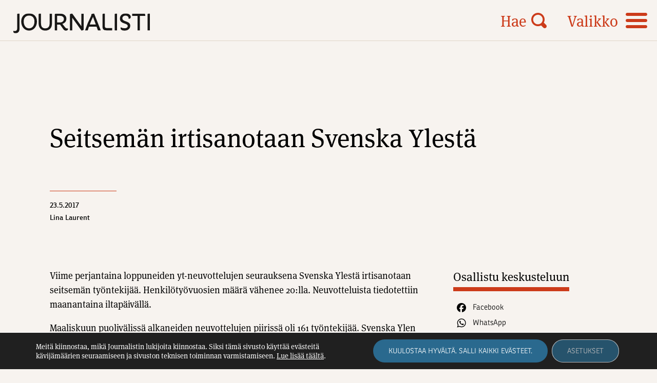

--- FILE ---
content_type: text/html; charset=UTF-8
request_url: https://journalisti.fi/uutiset/2017/05/seitsemn-irtisanotaan-svenska-ylest/
body_size: 18301
content:
<!doctype html>
<html lang="fi">
<head>
	<meta charset="UTF-8">
	<meta name="viewport" content="width=device-width, height=device-height, initial-scale=1.0, minimum-scale=1.0, maximum-scale=1.0">
	<link rel="profile" href="https://gmpg.org/xfn/11">
  <!-- <link rel="icon" type="image/png" href="https://journalisti.fi/wp-content/themes/pt-journalisti-theme/assets/img/favicon.png"> -->
  <link rel="stylesheet" href="//use.typekit.net/cxp3nee.css">
	<meta name='robots' content='index, follow, max-image-preview:large, max-snippet:-1, max-video-preview:-1' />

	<!-- This site is optimized with the Yoast SEO plugin v26.5 - https://yoast.com/wordpress/plugins/seo/ -->
	<title>Seitsem&#xE4;n irtisanotaan Svenska Ylest&#xE4; - Journalisti</title>
	<link rel="canonical" href="https://journalisti.fi/uutiset/2017/05/seitsemn-irtisanotaan-svenska-ylest/" />
	<meta property="og:locale" content="fi_FI" />
	<meta property="og:type" content="article" />
	<meta property="og:title" content="Seitsem&#xE4;n irtisanotaan Svenska Ylest&#xE4; - Journalisti" />
	<meta property="og:description" content="Viime perjantaina loppuneiden yt-neuvottelujen seurauksena Svenska Ylest&#xE4; irtisanotaan seitsem&#xE4;n ty&#xF6;ntekij&#xE4;&#xE4;. Henkil&#xF6;ty&#xF6;vuosien m&#xE4;&#xE4;r&#xE4; v&#xE4;henee 20:lla. Neuvotteluista tiedotettiin maanantaina iltap&#xE4;iv&#xE4;ll&#xE4;. Maaliskuun puoliv&#xE4;liss&#xE4;..." />
	<meta property="og:url" content="https://journalisti.fi/uutiset/2017/05/seitsemn-irtisanotaan-svenska-ylest/" />
	<meta property="og:site_name" content="Journalisti" />
	<meta property="article:published_time" content="2017-05-22T21:00:00+00:00" />
	<meta property="article:modified_time" content="2021-05-26T10:29:32+00:00" />
	<meta property="og:image" content="https://journalisti.fi/wp-content/uploads/2021/08/placeholder_journalisti.png" />
	<meta property="og:image:width" content="1875" />
	<meta property="og:image:height" content="1875" />
	<meta property="og:image:type" content="image/png" />
	<meta name="author" content="aste.journalisti" />
	<meta name="twitter:card" content="summary_large_image" />
	<script type="application/ld+json" class="yoast-schema-graph">{"@context":"https://schema.org","@graph":[{"@type":"WebPage","@id":"https://journalisti.fi/uutiset/2017/05/seitsemn-irtisanotaan-svenska-ylest/","url":"https://journalisti.fi/uutiset/2017/05/seitsemn-irtisanotaan-svenska-ylest/","name":"Seitsem&#xE4;n irtisanotaan Svenska Ylest&#xE4; - Journalisti","isPartOf":{"@id":"https://journalisti.fi/#website"},"datePublished":"2017-05-22T21:00:00+00:00","dateModified":"2021-05-26T10:29:32+00:00","author":{"@id":"https://journalisti.fi/#/schema/person/ba936936172f1872388dbc1f9685ac2e"},"breadcrumb":{"@id":"https://journalisti.fi/uutiset/2017/05/seitsemn-irtisanotaan-svenska-ylest/#breadcrumb"},"inLanguage":"fi","potentialAction":[{"@type":"ReadAction","target":["https://journalisti.fi/uutiset/2017/05/seitsemn-irtisanotaan-svenska-ylest/"]}]},{"@type":"BreadcrumbList","@id":"https://journalisti.fi/uutiset/2017/05/seitsemn-irtisanotaan-svenska-ylest/#breadcrumb","itemListElement":[{"@type":"ListItem","position":1,"name":"Home","item":"https://journalisti.fi/"},{"@type":"ListItem","position":2,"name":"Seitsem&#xE4;n irtisanotaan Svenska Ylest&#xE4;"}]},{"@type":"WebSite","@id":"https://journalisti.fi/#website","url":"https://journalisti.fi/","name":"Journalisti","description":"Suomen Journalistiliiton ammattilehti – Media-alan ammattilaisten ja journalismin puolella.","potentialAction":[{"@type":"SearchAction","target":{"@type":"EntryPoint","urlTemplate":"https://journalisti.fi/?s={search_term_string}"},"query-input":{"@type":"PropertyValueSpecification","valueRequired":true,"valueName":"search_term_string"}}],"inLanguage":"fi"},{"@type":"Person","@id":"https://journalisti.fi/#/schema/person/ba936936172f1872388dbc1f9685ac2e","name":"aste.journalisti","image":{"@type":"ImageObject","inLanguage":"fi","@id":"https://journalisti.fi/#/schema/person/image/","url":"https://secure.gravatar.com/avatar/ff07d5ef76f46408e0afaa5d715cdd556e988c7783d54c8f5c1f2170e87f2f86?s=96&d=mm&r=g","contentUrl":"https://secure.gravatar.com/avatar/ff07d5ef76f46408e0afaa5d715cdd556e988c7783d54c8f5c1f2170e87f2f86?s=96&d=mm&r=g","caption":"aste.journalisti"},"sameAs":["https://journalisti.fi"],"url":"https://journalisti.fi/author/aste-journalisti/"}]}</script>
	<!-- / Yoast SEO plugin. -->


<link rel='dns-prefetch' href='//static.addtoany.com' />
<link rel="alternate" title="oEmbed (JSON)" type="application/json+oembed" href="https://journalisti.fi/wp-json/oembed/1.0/embed?url=https%3A%2F%2Fjournalisti.fi%2Fuutiset%2F2017%2F05%2Fseitsemn-irtisanotaan-svenska-ylest%2F" />
<link rel="alternate" title="oEmbed (XML)" type="text/xml+oembed" href="https://journalisti.fi/wp-json/oembed/1.0/embed?url=https%3A%2F%2Fjournalisti.fi%2Fuutiset%2F2017%2F05%2Fseitsemn-irtisanotaan-svenska-ylest%2F&#038;format=xml" />
<style id='wp-img-auto-sizes-contain-inline-css' type='text/css'>
img:is([sizes=auto i],[sizes^="auto," i]){contain-intrinsic-size:3000px 1500px}
/*# sourceURL=wp-img-auto-sizes-contain-inline-css */
</style>
<style id='wp-block-library-inline-css' type='text/css'>
:root{--wp-block-synced-color:#7a00df;--wp-block-synced-color--rgb:122,0,223;--wp-bound-block-color:var(--wp-block-synced-color);--wp-editor-canvas-background:#ddd;--wp-admin-theme-color:#007cba;--wp-admin-theme-color--rgb:0,124,186;--wp-admin-theme-color-darker-10:#006ba1;--wp-admin-theme-color-darker-10--rgb:0,107,160.5;--wp-admin-theme-color-darker-20:#005a87;--wp-admin-theme-color-darker-20--rgb:0,90,135;--wp-admin-border-width-focus:2px}@media (min-resolution:192dpi){:root{--wp-admin-border-width-focus:1.5px}}.wp-element-button{cursor:pointer}:root .has-very-light-gray-background-color{background-color:#eee}:root .has-very-dark-gray-background-color{background-color:#313131}:root .has-very-light-gray-color{color:#eee}:root .has-very-dark-gray-color{color:#313131}:root .has-vivid-green-cyan-to-vivid-cyan-blue-gradient-background{background:linear-gradient(135deg,#00d084,#0693e3)}:root .has-purple-crush-gradient-background{background:linear-gradient(135deg,#34e2e4,#4721fb 50%,#ab1dfe)}:root .has-hazy-dawn-gradient-background{background:linear-gradient(135deg,#faaca8,#dad0ec)}:root .has-subdued-olive-gradient-background{background:linear-gradient(135deg,#fafae1,#67a671)}:root .has-atomic-cream-gradient-background{background:linear-gradient(135deg,#fdd79a,#004a59)}:root .has-nightshade-gradient-background{background:linear-gradient(135deg,#330968,#31cdcf)}:root .has-midnight-gradient-background{background:linear-gradient(135deg,#020381,#2874fc)}:root{--wp--preset--font-size--normal:16px;--wp--preset--font-size--huge:42px}.has-regular-font-size{font-size:1em}.has-larger-font-size{font-size:2.625em}.has-normal-font-size{font-size:var(--wp--preset--font-size--normal)}.has-huge-font-size{font-size:var(--wp--preset--font-size--huge)}.has-text-align-center{text-align:center}.has-text-align-left{text-align:left}.has-text-align-right{text-align:right}.has-fit-text{white-space:nowrap!important}#end-resizable-editor-section{display:none}.aligncenter{clear:both}.items-justified-left{justify-content:flex-start}.items-justified-center{justify-content:center}.items-justified-right{justify-content:flex-end}.items-justified-space-between{justify-content:space-between}.screen-reader-text{border:0;clip-path:inset(50%);height:1px;margin:-1px;overflow:hidden;padding:0;position:absolute;width:1px;word-wrap:normal!important}.screen-reader-text:focus{background-color:#ddd;clip-path:none;color:#444;display:block;font-size:1em;height:auto;left:5px;line-height:normal;padding:15px 23px 14px;text-decoration:none;top:5px;width:auto;z-index:100000}html :where(.has-border-color){border-style:solid}html :where([style*=border-top-color]){border-top-style:solid}html :where([style*=border-right-color]){border-right-style:solid}html :where([style*=border-bottom-color]){border-bottom-style:solid}html :where([style*=border-left-color]){border-left-style:solid}html :where([style*=border-width]){border-style:solid}html :where([style*=border-top-width]){border-top-style:solid}html :where([style*=border-right-width]){border-right-style:solid}html :where([style*=border-bottom-width]){border-bottom-style:solid}html :where([style*=border-left-width]){border-left-style:solid}html :where(img[class*=wp-image-]){height:auto;max-width:100%}:where(figure){margin:0 0 1em}html :where(.is-position-sticky){--wp-admin--admin-bar--position-offset:var(--wp-admin--admin-bar--height,0px)}@media screen and (max-width:600px){html :where(.is-position-sticky){--wp-admin--admin-bar--position-offset:0px}}

/*# sourceURL=wp-block-library-inline-css */
</style><style id='global-styles-inline-css' type='text/css'>
:root{--wp--preset--aspect-ratio--square: 1;--wp--preset--aspect-ratio--4-3: 4/3;--wp--preset--aspect-ratio--3-4: 3/4;--wp--preset--aspect-ratio--3-2: 3/2;--wp--preset--aspect-ratio--2-3: 2/3;--wp--preset--aspect-ratio--16-9: 16/9;--wp--preset--aspect-ratio--9-16: 9/16;--wp--preset--color--black: #000000;--wp--preset--color--cyan-bluish-gray: #abb8c3;--wp--preset--color--white: #ffffff;--wp--preset--color--pale-pink: #f78da7;--wp--preset--color--vivid-red: #cf2e2e;--wp--preset--color--luminous-vivid-orange: #ff6900;--wp--preset--color--luminous-vivid-amber: #fcb900;--wp--preset--color--light-green-cyan: #7bdcb5;--wp--preset--color--vivid-green-cyan: #00d084;--wp--preset--color--pale-cyan-blue: #8ed1fc;--wp--preset--color--vivid-cyan-blue: #0693e3;--wp--preset--color--vivid-purple: #9b51e0;--wp--preset--gradient--vivid-cyan-blue-to-vivid-purple: linear-gradient(135deg,rgb(6,147,227) 0%,rgb(155,81,224) 100%);--wp--preset--gradient--light-green-cyan-to-vivid-green-cyan: linear-gradient(135deg,rgb(122,220,180) 0%,rgb(0,208,130) 100%);--wp--preset--gradient--luminous-vivid-amber-to-luminous-vivid-orange: linear-gradient(135deg,rgb(252,185,0) 0%,rgb(255,105,0) 100%);--wp--preset--gradient--luminous-vivid-orange-to-vivid-red: linear-gradient(135deg,rgb(255,105,0) 0%,rgb(207,46,46) 100%);--wp--preset--gradient--very-light-gray-to-cyan-bluish-gray: linear-gradient(135deg,rgb(238,238,238) 0%,rgb(169,184,195) 100%);--wp--preset--gradient--cool-to-warm-spectrum: linear-gradient(135deg,rgb(74,234,220) 0%,rgb(151,120,209) 20%,rgb(207,42,186) 40%,rgb(238,44,130) 60%,rgb(251,105,98) 80%,rgb(254,248,76) 100%);--wp--preset--gradient--blush-light-purple: linear-gradient(135deg,rgb(255,206,236) 0%,rgb(152,150,240) 100%);--wp--preset--gradient--blush-bordeaux: linear-gradient(135deg,rgb(254,205,165) 0%,rgb(254,45,45) 50%,rgb(107,0,62) 100%);--wp--preset--gradient--luminous-dusk: linear-gradient(135deg,rgb(255,203,112) 0%,rgb(199,81,192) 50%,rgb(65,88,208) 100%);--wp--preset--gradient--pale-ocean: linear-gradient(135deg,rgb(255,245,203) 0%,rgb(182,227,212) 50%,rgb(51,167,181) 100%);--wp--preset--gradient--electric-grass: linear-gradient(135deg,rgb(202,248,128) 0%,rgb(113,206,126) 100%);--wp--preset--gradient--midnight: linear-gradient(135deg,rgb(2,3,129) 0%,rgb(40,116,252) 100%);--wp--preset--font-size--small: 13px;--wp--preset--font-size--medium: 20px;--wp--preset--font-size--large: 36px;--wp--preset--font-size--x-large: 42px;--wp--preset--spacing--20: 0.44rem;--wp--preset--spacing--30: 0.67rem;--wp--preset--spacing--40: 1rem;--wp--preset--spacing--50: 1.5rem;--wp--preset--spacing--60: 2.25rem;--wp--preset--spacing--70: 3.38rem;--wp--preset--spacing--80: 5.06rem;--wp--preset--shadow--natural: 6px 6px 9px rgba(0, 0, 0, 0.2);--wp--preset--shadow--deep: 12px 12px 50px rgba(0, 0, 0, 0.4);--wp--preset--shadow--sharp: 6px 6px 0px rgba(0, 0, 0, 0.2);--wp--preset--shadow--outlined: 6px 6px 0px -3px rgb(255, 255, 255), 6px 6px rgb(0, 0, 0);--wp--preset--shadow--crisp: 6px 6px 0px rgb(0, 0, 0);}:where(.is-layout-flex){gap: 0.5em;}:where(.is-layout-grid){gap: 0.5em;}body .is-layout-flex{display: flex;}.is-layout-flex{flex-wrap: wrap;align-items: center;}.is-layout-flex > :is(*, div){margin: 0;}body .is-layout-grid{display: grid;}.is-layout-grid > :is(*, div){margin: 0;}:where(.wp-block-columns.is-layout-flex){gap: 2em;}:where(.wp-block-columns.is-layout-grid){gap: 2em;}:where(.wp-block-post-template.is-layout-flex){gap: 1.25em;}:where(.wp-block-post-template.is-layout-grid){gap: 1.25em;}.has-black-color{color: var(--wp--preset--color--black) !important;}.has-cyan-bluish-gray-color{color: var(--wp--preset--color--cyan-bluish-gray) !important;}.has-white-color{color: var(--wp--preset--color--white) !important;}.has-pale-pink-color{color: var(--wp--preset--color--pale-pink) !important;}.has-vivid-red-color{color: var(--wp--preset--color--vivid-red) !important;}.has-luminous-vivid-orange-color{color: var(--wp--preset--color--luminous-vivid-orange) !important;}.has-luminous-vivid-amber-color{color: var(--wp--preset--color--luminous-vivid-amber) !important;}.has-light-green-cyan-color{color: var(--wp--preset--color--light-green-cyan) !important;}.has-vivid-green-cyan-color{color: var(--wp--preset--color--vivid-green-cyan) !important;}.has-pale-cyan-blue-color{color: var(--wp--preset--color--pale-cyan-blue) !important;}.has-vivid-cyan-blue-color{color: var(--wp--preset--color--vivid-cyan-blue) !important;}.has-vivid-purple-color{color: var(--wp--preset--color--vivid-purple) !important;}.has-black-background-color{background-color: var(--wp--preset--color--black) !important;}.has-cyan-bluish-gray-background-color{background-color: var(--wp--preset--color--cyan-bluish-gray) !important;}.has-white-background-color{background-color: var(--wp--preset--color--white) !important;}.has-pale-pink-background-color{background-color: var(--wp--preset--color--pale-pink) !important;}.has-vivid-red-background-color{background-color: var(--wp--preset--color--vivid-red) !important;}.has-luminous-vivid-orange-background-color{background-color: var(--wp--preset--color--luminous-vivid-orange) !important;}.has-luminous-vivid-amber-background-color{background-color: var(--wp--preset--color--luminous-vivid-amber) !important;}.has-light-green-cyan-background-color{background-color: var(--wp--preset--color--light-green-cyan) !important;}.has-vivid-green-cyan-background-color{background-color: var(--wp--preset--color--vivid-green-cyan) !important;}.has-pale-cyan-blue-background-color{background-color: var(--wp--preset--color--pale-cyan-blue) !important;}.has-vivid-cyan-blue-background-color{background-color: var(--wp--preset--color--vivid-cyan-blue) !important;}.has-vivid-purple-background-color{background-color: var(--wp--preset--color--vivid-purple) !important;}.has-black-border-color{border-color: var(--wp--preset--color--black) !important;}.has-cyan-bluish-gray-border-color{border-color: var(--wp--preset--color--cyan-bluish-gray) !important;}.has-white-border-color{border-color: var(--wp--preset--color--white) !important;}.has-pale-pink-border-color{border-color: var(--wp--preset--color--pale-pink) !important;}.has-vivid-red-border-color{border-color: var(--wp--preset--color--vivid-red) !important;}.has-luminous-vivid-orange-border-color{border-color: var(--wp--preset--color--luminous-vivid-orange) !important;}.has-luminous-vivid-amber-border-color{border-color: var(--wp--preset--color--luminous-vivid-amber) !important;}.has-light-green-cyan-border-color{border-color: var(--wp--preset--color--light-green-cyan) !important;}.has-vivid-green-cyan-border-color{border-color: var(--wp--preset--color--vivid-green-cyan) !important;}.has-pale-cyan-blue-border-color{border-color: var(--wp--preset--color--pale-cyan-blue) !important;}.has-vivid-cyan-blue-border-color{border-color: var(--wp--preset--color--vivid-cyan-blue) !important;}.has-vivid-purple-border-color{border-color: var(--wp--preset--color--vivid-purple) !important;}.has-vivid-cyan-blue-to-vivid-purple-gradient-background{background: var(--wp--preset--gradient--vivid-cyan-blue-to-vivid-purple) !important;}.has-light-green-cyan-to-vivid-green-cyan-gradient-background{background: var(--wp--preset--gradient--light-green-cyan-to-vivid-green-cyan) !important;}.has-luminous-vivid-amber-to-luminous-vivid-orange-gradient-background{background: var(--wp--preset--gradient--luminous-vivid-amber-to-luminous-vivid-orange) !important;}.has-luminous-vivid-orange-to-vivid-red-gradient-background{background: var(--wp--preset--gradient--luminous-vivid-orange-to-vivid-red) !important;}.has-very-light-gray-to-cyan-bluish-gray-gradient-background{background: var(--wp--preset--gradient--very-light-gray-to-cyan-bluish-gray) !important;}.has-cool-to-warm-spectrum-gradient-background{background: var(--wp--preset--gradient--cool-to-warm-spectrum) !important;}.has-blush-light-purple-gradient-background{background: var(--wp--preset--gradient--blush-light-purple) !important;}.has-blush-bordeaux-gradient-background{background: var(--wp--preset--gradient--blush-bordeaux) !important;}.has-luminous-dusk-gradient-background{background: var(--wp--preset--gradient--luminous-dusk) !important;}.has-pale-ocean-gradient-background{background: var(--wp--preset--gradient--pale-ocean) !important;}.has-electric-grass-gradient-background{background: var(--wp--preset--gradient--electric-grass) !important;}.has-midnight-gradient-background{background: var(--wp--preset--gradient--midnight) !important;}.has-small-font-size{font-size: var(--wp--preset--font-size--small) !important;}.has-medium-font-size{font-size: var(--wp--preset--font-size--medium) !important;}.has-large-font-size{font-size: var(--wp--preset--font-size--large) !important;}.has-x-large-font-size{font-size: var(--wp--preset--font-size--x-large) !important;}
/*# sourceURL=global-styles-inline-css */
</style>

<style id='classic-theme-styles-inline-css' type='text/css'>
/*! This file is auto-generated */
.wp-block-button__link{color:#fff;background-color:#32373c;border-radius:9999px;box-shadow:none;text-decoration:none;padding:calc(.667em + 2px) calc(1.333em + 2px);font-size:1.125em}.wp-block-file__button{background:#32373c;color:#fff;text-decoration:none}
/*# sourceURL=/wp-includes/css/classic-themes.min.css */
</style>
<link rel='stylesheet' id='baguettebox-css-css' href='https://journalisti.fi/wp-content/plugins/gallery-block-lightbox/dist/baguetteBox.min.css?ver=1.12.0' type='text/css' media='all' />
<link rel='stylesheet' id='icon-style-css' href='https://journalisti.fi/wp-content/themes/pt-journalisti-theme/assets/icons/styles.css?ver=1727850063' type='text/css' media='all' />
<link rel='stylesheet' id='owl-style-css' href='https://journalisti.fi/wp-content/themes/pt-journalisti-theme/assets/js/owlcarousel/assets/owl.carousel.min.css?ver=6.9' type='text/css' media='all' />
<link rel='stylesheet' id='owl-theme-style-css' href='https://journalisti.fi/wp-content/themes/pt-journalisti-theme/assets/js/owlcarousel/assets/owl.theme.default.min.css?ver=6.9' type='text/css' media='all' />
<link rel='stylesheet' id='aste-style-css' href='https://journalisti.fi/wp-content/themes/pt-journalisti-theme/style.css?ver=1727850063' type='text/css' media='all' />
<link rel='stylesheet' id='addtoany-css' href='https://journalisti.fi/wp-content/plugins/add-to-any/addtoany.min.css?ver=1.16' type='text/css' media='all' />
<link rel='stylesheet' id='ald-styles-css' href='https://journalisti.fi/wp-content/plugins/ajax-load-more-anything/assets/styles.min.css?ver=3.3.9' type='text/css' media='all' />
<link rel='stylesheet' id='moove_gdpr_frontend-css' href='https://journalisti.fi/wp-content/plugins/gdpr-cookie-compliance/dist/styles/gdpr-main-nf.css?ver=4.16.1' type='text/css' media='all' />
<style id='moove_gdpr_frontend-inline-css' type='text/css'>
				#moove_gdpr_cookie_modal .moove-gdpr-modal-content .moove-gdpr-tab-main h3.tab-title, 
				#moove_gdpr_cookie_modal .moove-gdpr-modal-content .moove-gdpr-tab-main span.tab-title,
				#moove_gdpr_cookie_modal .moove-gdpr-modal-content .moove-gdpr-modal-left-content #moove-gdpr-menu li a, 
				#moove_gdpr_cookie_modal .moove-gdpr-modal-content .moove-gdpr-modal-left-content #moove-gdpr-menu li button,
				#moove_gdpr_cookie_modal .moove-gdpr-modal-content .moove-gdpr-modal-left-content .moove-gdpr-branding-cnt a,
				#moove_gdpr_cookie_modal .moove-gdpr-modal-content .moove-gdpr-modal-footer-content .moove-gdpr-button-holder a.mgbutton, 
				#moove_gdpr_cookie_modal .moove-gdpr-modal-content .moove-gdpr-modal-footer-content .moove-gdpr-button-holder button.mgbutton,
				#moove_gdpr_cookie_modal .cookie-switch .cookie-slider:after, 
				#moove_gdpr_cookie_modal .cookie-switch .slider:after, 
				#moove_gdpr_cookie_modal .switch .cookie-slider:after, 
				#moove_gdpr_cookie_modal .switch .slider:after,
				#moove_gdpr_cookie_info_bar .moove-gdpr-info-bar-container .moove-gdpr-info-bar-content p, 
				#moove_gdpr_cookie_info_bar .moove-gdpr-info-bar-container .moove-gdpr-info-bar-content p a,
				#moove_gdpr_cookie_info_bar .moove-gdpr-info-bar-container .moove-gdpr-info-bar-content a.mgbutton, 
				#moove_gdpr_cookie_info_bar .moove-gdpr-info-bar-container .moove-gdpr-info-bar-content button.mgbutton,
				#moove_gdpr_cookie_modal .moove-gdpr-modal-content .moove-gdpr-tab-main .moove-gdpr-tab-main-content h1, 
				#moove_gdpr_cookie_modal .moove-gdpr-modal-content .moove-gdpr-tab-main .moove-gdpr-tab-main-content h2, 
				#moove_gdpr_cookie_modal .moove-gdpr-modal-content .moove-gdpr-tab-main .moove-gdpr-tab-main-content h3, 
				#moove_gdpr_cookie_modal .moove-gdpr-modal-content .moove-gdpr-tab-main .moove-gdpr-tab-main-content h4, 
				#moove_gdpr_cookie_modal .moove-gdpr-modal-content .moove-gdpr-tab-main .moove-gdpr-tab-main-content h5, 
				#moove_gdpr_cookie_modal .moove-gdpr-modal-content .moove-gdpr-tab-main .moove-gdpr-tab-main-content h6,
				#moove_gdpr_cookie_modal .moove-gdpr-modal-content.moove_gdpr_modal_theme_v2 .moove-gdpr-modal-title .tab-title,
				#moove_gdpr_cookie_modal .moove-gdpr-modal-content.moove_gdpr_modal_theme_v2 .moove-gdpr-tab-main h3.tab-title, 
				#moove_gdpr_cookie_modal .moove-gdpr-modal-content.moove_gdpr_modal_theme_v2 .moove-gdpr-tab-main span.tab-title,
				#moove_gdpr_cookie_modal .moove-gdpr-modal-content.moove_gdpr_modal_theme_v2 .moove-gdpr-branding-cnt a {
				 	font-weight: inherit				}
			#moove_gdpr_cookie_modal,#moove_gdpr_cookie_info_bar,.gdpr_cookie_settings_shortcode_content{font-family:inherit}#moove_gdpr_save_popup_settings_button{background-color:#373737;color:#fff}#moove_gdpr_save_popup_settings_button:hover{background-color:#000}#moove_gdpr_cookie_info_bar .moove-gdpr-info-bar-container .moove-gdpr-info-bar-content a.mgbutton,#moove_gdpr_cookie_info_bar .moove-gdpr-info-bar-container .moove-gdpr-info-bar-content button.mgbutton{background-color:#2a698e}#moove_gdpr_cookie_modal .moove-gdpr-modal-content .moove-gdpr-modal-footer-content .moove-gdpr-button-holder a.mgbutton,#moove_gdpr_cookie_modal .moove-gdpr-modal-content .moove-gdpr-modal-footer-content .moove-gdpr-button-holder button.mgbutton,.gdpr_cookie_settings_shortcode_content .gdpr-shr-button.button-green{background-color:#2a698e;border-color:#2a698e}#moove_gdpr_cookie_modal .moove-gdpr-modal-content .moove-gdpr-modal-footer-content .moove-gdpr-button-holder a.mgbutton:hover,#moove_gdpr_cookie_modal .moove-gdpr-modal-content .moove-gdpr-modal-footer-content .moove-gdpr-button-holder button.mgbutton:hover,.gdpr_cookie_settings_shortcode_content .gdpr-shr-button.button-green:hover{background-color:#fff;color:#2a698e}#moove_gdpr_cookie_modal .moove-gdpr-modal-content .moove-gdpr-modal-close i,#moove_gdpr_cookie_modal .moove-gdpr-modal-content .moove-gdpr-modal-close span.gdpr-icon{background-color:#2a698e;border:1px solid #2a698e}#moove_gdpr_cookie_info_bar span.change-settings-button.focus-g,#moove_gdpr_cookie_info_bar span.change-settings-button:focus,#moove_gdpr_cookie_info_bar button.change-settings-button.focus-g,#moove_gdpr_cookie_info_bar button.change-settings-button:focus{-webkit-box-shadow:0 0 1px 3px #2a698e;-moz-box-shadow:0 0 1px 3px #2a698e;box-shadow:0 0 1px 3px #2a698e}#moove_gdpr_cookie_modal .moove-gdpr-modal-content .moove-gdpr-modal-close i:hover,#moove_gdpr_cookie_modal .moove-gdpr-modal-content .moove-gdpr-modal-close span.gdpr-icon:hover,#moove_gdpr_cookie_info_bar span[data-href]>u.change-settings-button{color:#2a698e}#moove_gdpr_cookie_modal .moove-gdpr-modal-content .moove-gdpr-modal-left-content #moove-gdpr-menu li.menu-item-selected a span.gdpr-icon,#moove_gdpr_cookie_modal .moove-gdpr-modal-content .moove-gdpr-modal-left-content #moove-gdpr-menu li.menu-item-selected button span.gdpr-icon{color:inherit}#moove_gdpr_cookie_modal .moove-gdpr-modal-content .moove-gdpr-modal-left-content #moove-gdpr-menu li a span.gdpr-icon,#moove_gdpr_cookie_modal .moove-gdpr-modal-content .moove-gdpr-modal-left-content #moove-gdpr-menu li button span.gdpr-icon{color:inherit}#moove_gdpr_cookie_modal .gdpr-acc-link{line-height:0;font-size:0;color:transparent;position:absolute}#moove_gdpr_cookie_modal .moove-gdpr-modal-content .moove-gdpr-modal-close:hover i,#moove_gdpr_cookie_modal .moove-gdpr-modal-content .moove-gdpr-modal-left-content #moove-gdpr-menu li a,#moove_gdpr_cookie_modal .moove-gdpr-modal-content .moove-gdpr-modal-left-content #moove-gdpr-menu li button,#moove_gdpr_cookie_modal .moove-gdpr-modal-content .moove-gdpr-modal-left-content #moove-gdpr-menu li button i,#moove_gdpr_cookie_modal .moove-gdpr-modal-content .moove-gdpr-modal-left-content #moove-gdpr-menu li a i,#moove_gdpr_cookie_modal .moove-gdpr-modal-content .moove-gdpr-tab-main .moove-gdpr-tab-main-content a:hover,#moove_gdpr_cookie_info_bar.moove-gdpr-dark-scheme .moove-gdpr-info-bar-container .moove-gdpr-info-bar-content a.mgbutton:hover,#moove_gdpr_cookie_info_bar.moove-gdpr-dark-scheme .moove-gdpr-info-bar-container .moove-gdpr-info-bar-content button.mgbutton:hover,#moove_gdpr_cookie_info_bar.moove-gdpr-dark-scheme .moove-gdpr-info-bar-container .moove-gdpr-info-bar-content a:hover,#moove_gdpr_cookie_info_bar.moove-gdpr-dark-scheme .moove-gdpr-info-bar-container .moove-gdpr-info-bar-content button:hover,#moove_gdpr_cookie_info_bar.moove-gdpr-dark-scheme .moove-gdpr-info-bar-container .moove-gdpr-info-bar-content span.change-settings-button:hover,#moove_gdpr_cookie_info_bar.moove-gdpr-dark-scheme .moove-gdpr-info-bar-container .moove-gdpr-info-bar-content button.change-settings-button:hover,#moove_gdpr_cookie_info_bar.moove-gdpr-dark-scheme .moove-gdpr-info-bar-container .moove-gdpr-info-bar-content u.change-settings-button:hover,#moove_gdpr_cookie_info_bar span[data-href]>u.change-settings-button,#moove_gdpr_cookie_info_bar.moove-gdpr-dark-scheme .moove-gdpr-info-bar-container .moove-gdpr-info-bar-content a.mgbutton.focus-g,#moove_gdpr_cookie_info_bar.moove-gdpr-dark-scheme .moove-gdpr-info-bar-container .moove-gdpr-info-bar-content button.mgbutton.focus-g,#moove_gdpr_cookie_info_bar.moove-gdpr-dark-scheme .moove-gdpr-info-bar-container .moove-gdpr-info-bar-content a.focus-g,#moove_gdpr_cookie_info_bar.moove-gdpr-dark-scheme .moove-gdpr-info-bar-container .moove-gdpr-info-bar-content button.focus-g,#moove_gdpr_cookie_info_bar.moove-gdpr-dark-scheme .moove-gdpr-info-bar-container .moove-gdpr-info-bar-content a.mgbutton:focus,#moove_gdpr_cookie_info_bar.moove-gdpr-dark-scheme .moove-gdpr-info-bar-container .moove-gdpr-info-bar-content button.mgbutton:focus,#moove_gdpr_cookie_info_bar.moove-gdpr-dark-scheme .moove-gdpr-info-bar-container .moove-gdpr-info-bar-content a:focus,#moove_gdpr_cookie_info_bar.moove-gdpr-dark-scheme .moove-gdpr-info-bar-container .moove-gdpr-info-bar-content button:focus,#moove_gdpr_cookie_info_bar.moove-gdpr-dark-scheme .moove-gdpr-info-bar-container .moove-gdpr-info-bar-content span.change-settings-button.focus-g,span.change-settings-button:focus,button.change-settings-button.focus-g,button.change-settings-button:focus,#moove_gdpr_cookie_info_bar.moove-gdpr-dark-scheme .moove-gdpr-info-bar-container .moove-gdpr-info-bar-content u.change-settings-button.focus-g,#moove_gdpr_cookie_info_bar.moove-gdpr-dark-scheme .moove-gdpr-info-bar-container .moove-gdpr-info-bar-content u.change-settings-button:focus{color:#2a698e}#moove_gdpr_cookie_modal .moove-gdpr-branding.focus-g span,#moove_gdpr_cookie_modal .moove-gdpr-modal-content .moove-gdpr-tab-main a.focus-g{color:#2a698e}#moove_gdpr_cookie_modal.gdpr_lightbox-hide{display:none}
/*# sourceURL=moove_gdpr_frontend-inline-css */
</style>
<script type="text/javascript" id="addtoany-core-js-before">
/* <![CDATA[ */
window.a2a_config=window.a2a_config||{};a2a_config.callbacks=[];a2a_config.overlays=[];a2a_config.templates={};a2a_localize = {
	Share: "Share",
	Save: "Save",
	Subscribe: "Subscribe",
	Email: "Email",
	Bookmark: "Bookmark",
	ShowAll: "Show all",
	ShowLess: "Show less",
	FindServices: "Find service(s)",
	FindAnyServiceToAddTo: "Instantly find any service to add to",
	PoweredBy: "Powered by",
	ShareViaEmail: "Share via email",
	SubscribeViaEmail: "Subscribe via email",
	BookmarkInYourBrowser: "Bookmark in your browser",
	BookmarkInstructions: "Press Ctrl+D or \u2318+D to bookmark this page",
	AddToYourFavorites: "Add to your favorites",
	SendFromWebOrProgram: "Send from any email address or email program",
	EmailProgram: "Email program",
	More: "More&#8230;",
	ThanksForSharing: "Thanks for sharing!",
	ThanksForFollowing: "Thanks for following!"
};

a2a_config.icon_color="transparent,#000000";

//# sourceURL=addtoany-core-js-before
/* ]]> */
</script>
<script type="text/javascript" defer src="https://static.addtoany.com/menu/page.js" id="addtoany-core-js"></script>
<script type="text/javascript" src="https://journalisti.fi/wp-includes/js/jquery/jquery.min.js?ver=3.7.1" id="jquery-core-js"></script>
<script type="text/javascript" src="https://journalisti.fi/wp-includes/js/jquery/jquery-migrate.min.js?ver=3.4.1" id="jquery-migrate-js"></script>
<script type="text/javascript" defer src="https://journalisti.fi/wp-content/plugins/add-to-any/addtoany.min.js?ver=1.1" id="addtoany-jquery-js"></script>
<script type="text/javascript" src="https://journalisti.fi/wp-content/themes/pt-journalisti-theme/assets/js/owlcarousel/owl.carousel.min.js?ver=6.9" id="owl-js"></script>
<link rel="https://api.w.org/" href="https://journalisti.fi/wp-json/" /><link rel="alternate" title="JSON" type="application/json" href="https://journalisti.fi/wp-json/wp/v2/posts/1572" /><link rel='shortlink' href='https://journalisti.fi/?p=1572' />

<!-- This site is using AdRotate Professional v5.25.1 to display their advertisements - https://ajdg.solutions/ -->
<!-- AdRotate CSS -->
<style type="text/css" media="screen">
	.g { margin:0px; padding:0px; overflow:hidden; line-height:1; zoom:1; }
	.g img { height:auto; }
	.g-col { position:relative; float:left; }
	.g-col:first-child { margin-left: 0; }
	.g-col:last-child { margin-right: 0; }
	.g-wall { display:block; position:fixed; left:0; top:0; width:100%; height:100%; z-index:-1; }
	.woocommerce-page .g, .bbpress-wrapper .g { margin: 20px auto; clear:both; }
	@media only screen and (max-width: 480px) {
		.g-col, .g-dyn, .g-single { width:100%; margin-left:0; margin-right:0; }
		.woocommerce-page .g, .bbpress-wrapper .g { margin: 10px auto; }
	}
</style>
<!-- /AdRotate CSS -->

<link rel="icon" href="https://journalisti.fi/wp-content/uploads/2021/06/cropped-favicon_512x512@2x-32x32.png" sizes="32x32" />
<link rel="icon" href="https://journalisti.fi/wp-content/uploads/2021/06/cropped-favicon_512x512@2x-192x192.png" sizes="192x192" />
<link rel="apple-touch-icon" href="https://journalisti.fi/wp-content/uploads/2021/06/cropped-favicon_512x512@2x-180x180.png" />
<meta name="msapplication-TileImage" content="https://journalisti.fi/wp-content/uploads/2021/06/cropped-favicon_512x512@2x-270x270.png" />
<style type="text/css">#loadmore .column{display:none}</style></head>

<body class="wp-singular post-template-default single single-post postid-1572 single-format-standard wp-theme-pt-journalisti-theme">
<div id="page" class="site">
<header class="site-header">
<div class="site-header__container">

  <a class="screen-reader-text" href="#main">Siirry suoraan sisältöön.</a>
  <a class="site-header__logo" title="Etusivulle" href="https://journalisti.fi"> </a> 
  <button id="menubutton" aria-label="Valikon avauspainike"><span>Valikko</span><svg class="icon-menu"><use href="https://journalisti.fi/wp-content/themes/pt-journalisti-theme/assets/icons/icons.svg#icon-menu"></use></svg></button>
  <button id="searchbutton" aria-label="Haun avauspainike"><span>Hae</span><svg class="icon-icon-open-magnifying-glass"><use href="https://journalisti.fi/wp-content/themes/pt-journalisti-theme/assets/icons/icons.svg#icon-icon-open-magnifying-glass"></use></svg></button>
  
  <nav aria-label="Päävalikko" id="mainmenu" class="hide">
    <div class="menu-menu-1-container"><ul id="primary-menu" class="menu"><li id="menu-item-10623" class="menu-item menu-item-type-taxonomy menu-item-object-aiheet menu-item-10623"><a href="https://journalisti.fi/aiheet/media-ala/">Media-ala</a></li>
<li id="menu-item-10624" class="menu-item menu-item-type-taxonomy menu-item-object-aiheet menu-item-10624"><a href="https://journalisti.fi/aiheet/journalismi/">Journalismi</a></li>
<li id="menu-item-10627" class="menu-item menu-item-type-taxonomy menu-item-object-aiheet menu-item-10627"><a href="https://journalisti.fi/aiheet/sananvapaus/">Sananvapaus</a></li>
<li id="menu-item-10626" class="menu-item menu-item-type-taxonomy menu-item-object-aiheet menu-item-10626"><a href="https://journalisti.fi/aiheet/liitto/">Liitto</a></li>
<li id="menu-item-10625" class="menu-item menu-item-type-taxonomy menu-item-object-aiheet menu-item-10625"><a href="https://journalisti.fi/aiheet/tyoelama/">Työelämä</a></li>
<li id="menu-item-10628" class="menu-item menu-item-type-taxonomy menu-item-object-aiheet menu-item-10628"><a href="https://journalisti.fi/aiheet/journalisten/">Journalisten</a></li>
</ul></div>    <div class="menu-pohjavalikko-container"><ul id="secondary-menu" class="menu"><li id="menu-item-10480" class="line-before menu-item menu-item-type-post_type menu-item-object-page menu-item-10480"><a href="https://journalisti.fi/info/">Info</a></li>
<li id="menu-item-10479" class="line-after menu-item menu-item-type-post_type menu-item-object-page menu-item-10479"><a href="https://journalisti.fi/ilmoittajalle/">Ilmoittajalle</a></li>
<li id="menu-item-10904" class="blacklink menu-item menu-item-type-custom menu-item-object-custom menu-item-10904"><a href="https://journalisti.fi/arkisto/2026-lehdet/">Lehtiarkisto</a></li>
<li id="menu-item-11068" class="blacklink outlink menu-item menu-item-type-custom menu-item-object-custom menu-item-11068"><a href="http://journalistiliitto-fi.directo.fi/journalisti/lehti/2013/">Arkisto 2008—2013</a></li>
<li id="menu-item-10483" class="blacklink outlink menu-item menu-item-type-custom menu-item-object-custom menu-item-10483"><a target="_blank" href="https://view.taiqa.com/library/journalisti">Näköislehti</a></li>
<li id="menu-item-10484" class="blacklink outlink menu-item menu-item-type-custom menu-item-object-custom menu-item-10484"><a href="https://journalistiliitto.fi/fi/">Journalistiliitto</a></li>
</ul></div>    <div class="menu-some-menu-container"><ul id="social-menu" class="menu"><li id="menu-item-10481" class="facebook menu-item menu-item-type-custom menu-item-object-custom menu-item-10481"><a target="_blank" href="https://fi-fi.facebook.com/journalistilehti/">Facebook</a></li>
</ul></div>    <button id="menuCloseButton" title="Sulkee valikon"><span>Sulje</span><svg class="icon-remove-delete"><use href="https://journalisti.fi/wp-content/themes/pt-journalisti-theme/assets/icons/icons.svg#icon-remove-delete"></use></svg></button>
  </nav>
  
  <form role="search" method="get" class="search-form" action="https://journalisti.fi/" >
    <label class="screen-reader-text" for="s"></label>
     <div class="search-item-wrap">
     <input type="search" value="" name="s" id="s" placeholder="Mitä etsit?" />
     <button type="submit" id="searchsubmit" value="Hae"><span>Hae</span> <svg class="icon-icon-open-magnifying-glass"><use href="https://journalisti.fi/wp-content/themes/pt-journalisti-theme/assets/icons/icons.svg#icon-icon-open-magnifying-glass"></use></svg></button>
     </div>
     </form>  
</div><!-- .site-header__container -->
</header>


<main id="main" class="site-main ">
<header class="entry-header uutiset  ">
  <div class="cont">
    <div class="left-wrap">
  
            
      <h1 class="entry-title">Seitsem&#xE4;n irtisanotaan Svenska Ylest&#xE4;</h1>      
      <div class="entry-meta">
        <span class="entry-meta__date">23.5.2017</span> 
        <span class="entry-meta__author">Lina Laurent</span>              </div>
    
    </div>
    
        
        
  </div>
<script>
  window.addEventListener('load', function() {
    baguetteBox.run('.featured-image');
  });
</script> 
</header>

<div class="main-container cont"> 

  <div class="entry-content">
	
  <div class="intro-helper">
    
    
        <aside class="sidebar share-bar social-links" role="complementary"><!-- Share widget -->
      <div class="sidebar"><h3>Osallistu keskusteluun</h3><div class="a2a_kit a2a_kit_size_24 addtoany_list"><a class="a2a_button_facebook" href="https://www.addtoany.com/add_to/facebook?linkurl=https%3A%2F%2Fjournalisti.fi%2Fuutiset%2F2017%2F05%2Fseitsemn-irtisanotaan-svenska-ylest%2F&amp;linkname=Seitsem%26%23xE4%3Bn%20irtisanotaan%20Svenska%20Ylest%26%23xE4%3B%20-%20Journalisti" title="Facebook" rel="nofollow noopener" target="_blank"></a><a class="a2a_button_whatsapp" href="https://www.addtoany.com/add_to/whatsapp?linkurl=https%3A%2F%2Fjournalisti.fi%2Fuutiset%2F2017%2F05%2Fseitsemn-irtisanotaan-svenska-ylest%2F&amp;linkname=Seitsem%26%23xE4%3Bn%20irtisanotaan%20Svenska%20Ylest%26%23xE4%3B%20-%20Journalisti" title="WhatsApp" rel="nofollow noopener" target="_blank"></a><a class="a2a_button_copy_link" href="https://www.addtoany.com/add_to/copy_link?linkurl=https%3A%2F%2Fjournalisti.fi%2Fuutiset%2F2017%2F05%2Fseitsemn-irtisanotaan-svenska-ylest%2F&amp;linkname=Seitsem%26%23xE4%3Bn%20irtisanotaan%20Svenska%20Ylest%26%23xE4%3B%20-%20Journalisti" title="Copy Link" rel="nofollow noopener" target="_blank"></a></div></div>    </aside>
      
      
    </div>
      
  <div class="entry-text">
  
    <p>Viime perjantaina loppuneiden yt-neuvottelujen seurauksena Svenska Ylest&#xE4; irtisanotaan seitsem&#xE4;n ty&#xF6;ntekij&#xE4;&#xE4;. Henkil&#xF6;ty&#xF6;vuosien m&#xE4;&#xE4;r&#xE4; v&#xE4;henee 20:lla. Neuvotteluista tiedotettiin maanantaina iltap&#xE4;iv&#xE4;ll&#xE4;.</p>
<p>Maaliskuun puoliv&#xE4;liss&#xE4; alkaneiden neuvottelujen piiriss&#xE4; oli 161 ty&#xF6;ntekij&#xE4;&#xE4;. Svenska Ylen luottamusmies <strong>Markus Ekholm</strong> toteaa, ett&#xE4; lopputulos tuntuu ik&#xE4;v&#xE4;lt&#xE4;.</p>
<p>&#x201D;Seitsem&#xE4;n lahjakasta kollegaa menett&#xE4;&#xE4; ty&#xF6;ns&#xE4;. Ty&#xF6;yhteis&#xF6;mme on pieni ja tunnemme toisemme hyvin. Siksi tulos tuntuu erityisen raskaalta.&#x201D;</p>
<p>Ekholm totesi, ett&#xE4; &#8221;taistelu ei ole viel&#xE4; ohi&#8221; irtisanottujen osalta. Svenska Yless&#xE4; on t&#xE4;ytt&#xE4;m&#xE4;tt&#xF6;mi&#xE4; vakansseja, joita on tarjottava ty&#xF6;ns&#xE4; menett&#xE4;neille.</p>
<p>Svenska Ylen organisaatiouudistus jatkuu.</p>
<p>&#x201D;Nyt alkaa v&#xE4;en uudelleenj&#xE4;rjestelty.&#x201D;</p>
<p>Yt-neuvottelujen alkaessa ty&#xF6;nantaja ilmoitti henkil&#xF6;st&#xF6;n v&#xE4;hennystarpeeksi 18 ty&#xF6;paikkaa. Lopullinen luku on huomattavasti alhaisempi. Ekholm sanoo olevansa tyytyv&#xE4;inen siihen, ett&#xE4; ty&#xF6;nantaja kuunteli ammattiosastoa neuvotteluissa.</p>
<p>&#x201D;Teimme paljon ehdotuksia, joilla irtisanomisia voidaan v&#xE4;hent&#xE4;&#xE4; palkkoja leikkaamatta.&#x201D;</p>
<p><em>Journalistin</em> haastattelussa 24. maaliskuuta Svenska Ylen johtaja <strong>Marit af Bj&#xF6;rkesten</strong> sanoi, ett&#xE4; Yless&#xE4; tulee lis&#xE4;&#xE4; yt-neuvotteluja.</p>
<p><strong>Markus Ekholm, miten toistuvat yt:t vaikuttavat ty&#xF6;ntekoon?</strong></p>
<p>&#x201D;Toimittajat ovat hyvin velvollisuudentuntoisia ja joustavia, mutta ep&#xE4;varmuus stressaa. Se on ik&#xE4;v&#xE4;&#xE4;.&#x201D;</p>
<p>Svenska Yless&#xE4; ei viel&#xE4; tiedet&#xE4;, miten yt-neuvottelujen tulos vaikuttaa m&#xE4;&#xE4;r&#xE4;aikaisiin ty&#xF6;ntekij&#xF6;ihin.</p>
<p>&#xA0;</p>
<p>Lue my&#xF6;s</p>
<p><a href="https://journalisti.fi/ajankohtaiset/svenska-yle-aloittaa-yt-neuvottelut/">Journalisti 9.3.2017</a></p>
<p><a href="https://journalisti.fi/ajankohtaiset/svenska-ylen-yt-neuvottelut-jatkuvat/">Journalisti 3.5.2017</a></p>
    
       
  </div><!-- .entry-text -->
  
  <div class="cont sidebar-helper"><!-- TODO XXX -->
      <aside class="sidebar-right" role="complementary"><!-- desktop widgets -->
      <div class="sidebar"><div class="g g-5"><div class="g-single a-5"><a href="https://journalisti.fi/info/#Tilaukset-ja-osoitteenmuutokset"><img src="https://journalisti.fi/wp-content/uploads/2021/08/Tilaa-Journalisti300x250.png" /></a></div></div></div><div class="sidebar">
<div id="rpwwt-recent-posts-widget-with-thumbnails-2" class="rpwwt-widget">
<h3>Uusimmat</h3>
	<ul>
		<li><a href="https://journalisti.fi/artikkelit/2026/01/anna-hietaneva-tekee-olohuoneessaan-lehtea-prinsessoille/"><img width="200" height="200" src="https://journalisti.fi/wp-content/uploads/2025/12/Prinsessa-lehti-Anna-Hietaneva-paakuva-200x200.jpg" class="attachment-thumbnail size-thumbnail wp-post-image" alt="" decoding="async" srcset="https://journalisti.fi/wp-content/uploads/2025/12/Prinsessa-lehti-Anna-Hietaneva-paakuva-200x200.jpg 200w, https://journalisti.fi/wp-content/uploads/2025/12/Prinsessa-lehti-Anna-Hietaneva-paakuva-500x500.jpg 500w" sizes="(max-width: 200px) 100vw, 200px" /><span class="rpwwt-post-title">Anna Hietaneva tekee olohuoneessaan lehteä prinsessoille</span></a></li>
		<li><a href="https://journalisti.fi/nakokulmat/2026/01/ei-kannata-kysya-miksi-tuli-irtisanotuksi/"><img width="200" height="200" src="https://journalisti.fi/wp-content/uploads/2024/12/Sanna-Nikula-nakokulma-200x200.jpg" class="attachment-thumbnail size-thumbnail wp-post-image" alt="" decoding="async" srcset="https://journalisti.fi/wp-content/uploads/2024/12/Sanna-Nikula-nakokulma-200x200.jpg 200w, https://journalisti.fi/wp-content/uploads/2024/12/Sanna-Nikula-nakokulma-500x500.jpg 500w" sizes="(max-width: 200px) 100vw, 200px" /><span class="rpwwt-post-title">Ei kannata kysyä, miksi tuli irtisanotuksi</span></a></li>
		<li><a href="https://journalisti.fi/uutiset/2026/01/jussi-orell-siirtyy-helsinkiin-maakuntien-aaneksi/"><img width="200" height="200" src="https://journalisti.fi/wp-content/uploads/2025/12/Jussi-Orell-paakuva-pysty-200x200.jpg" class="attachment-thumbnail size-thumbnail wp-post-image" alt="" decoding="async" srcset="https://journalisti.fi/wp-content/uploads/2025/12/Jussi-Orell-paakuva-pysty-200x200.jpg 200w, https://journalisti.fi/wp-content/uploads/2025/12/Jussi-Orell-paakuva-pysty-500x500.jpg 500w" sizes="(max-width: 200px) 100vw, 200px" /><span class="rpwwt-post-title">Jussi Orell siirtyy Helsinkiin maakuntien ääneksi</span></a></li>
	</ul>
</div><!-- .rpwwt-widget -->
</div>    </aside>
    </div>
  
    
    <div class="tags"><h4>Lue lisää aiheista:</h4><a href="https://journalisti.fi/avainsana/marit-af-bjrkesten/" rel="tag">Marit af Bj&#xF6;rkesten</a> <a href="https://journalisti.fi/avainsana/markus-ekholm/" rel="tag">Markus Ekholm</a> <a href="https://journalisti.fi/avainsana/svenska-yle/" rel="tag">Svenska Yle</a> <a href="https://journalisti.fi/avainsana/yt-neuvottelut/" rel="tag">yt-neuvottelut</a></div>
      
    
    <button id="shareButton" class="share-btn not-shared hidden" aria-label="Jaa juttu"></button>
    <script>
    const shareBtn = document.querySelector('.share-btn');
    const ogBtnContent = shareBtn.textContent;
    const title = document.querySelector('h1.entry-title').textContent;
    const url = document.querySelector('link[rel=canonical]') &&
                document.querySelector('link[rel=canonical]').href ||
                window.location.href;

    shareBtn.addEventListener('click', () => {
      if (navigator.share) {
      var shareButton = document.getElementById('shareButton');
        navigator.share({
          title,
          url
        }).then(() => {
          showMessage(shareBtn, '✓');
        })
        .catch(err => {
          showMessage(shareBtn, '-');
        });
      } else {
        showMessage(shareBtn, '🚫');
        //shareButton.classList.add("not-shared");
      }
    });

    function showMessage(element, msg) {
      element.textContent = msg;
      shareButton.classList.add("temp-bg");
      setTimeout(() => {
        element.textContent = ogBtnContent;
      }, 2000);
      setTimeout(() => {
        shareButton.classList.remove("temp-bg");
      }, 2000);      
      
    }
    </script>
 
  
<aside id="r-a" class="related-articles">
  <section>
    <h1 class="screen-reader-text">Lue lisää aiheesta</h1>
            <div class="listing__full">
    <div class="listing__row">
      <div class="listing__texts">
        <a class="catbutton" href="https://journalisti.fi/aiheet/nimitys/">Nimitys</a>  
        <a href="https://journalisti.fi/uutiset/2026/01/jussi-orell-siirtyy-helsinkiin-maakuntien-aaneksi/">
          <h2>Jussi Orell siirtyy Helsinkiin maakuntien ääneksi</h2>
        </a>
        <div class="entry-meta"> 
          <span class="entry-meta__date">16.1.2026</span>
        </div>
      </div>
      
      <div class="listing__image">
              <a href="https://journalisti.fi/uutiset/2026/01/jussi-orell-siirtyy-helsinkiin-maakuntien-aaneksi/" title="Jussi Orell siirtyy Helsinkiin maakuntien ääneksi">
            <img width="200" height="200" src="https://journalisti.fi/wp-content/uploads/2025/12/Jussi-Orell-paakuva-pysty-200x200.jpg" class="attachment-thumbnail size-thumbnail wp-post-image" alt="" decoding="async" loading="lazy" srcset="https://journalisti.fi/wp-content/uploads/2025/12/Jussi-Orell-paakuva-pysty-200x200.jpg 200w, https://journalisti.fi/wp-content/uploads/2025/12/Jussi-Orell-paakuva-pysty-500x500.jpg 500w" sizes="auto, (max-width: 200px) 100vw, 200px" />        </a>
            </div>
    
    </div>
  </div>



      
                <div class="listing__full">
    <div class="listing__row">
      <div class="listing__texts">
        <a class="catbutton" href="https://journalisti.fi/aiheet/journalisten/">Journalisten</a>  
        <a href="https://journalisti.fi/uutiset/2026/01/sockom-studerande-valjer-allt-oftare-kommunikation-framom-journalistik/">
          <h2>Soc&amp;kom-studerande väljer allt oftare kommunikation framom journalistik</h2>
        </a>
        <div class="entry-meta"> 
          <span class="entry-meta__date">14.1.2026</span>
        </div>
      </div>
      
      <div class="listing__image">
              <a href="https://journalisti.fi/uutiset/2026/01/sockom-studerande-valjer-allt-oftare-kommunikation-framom-journalistik/" title="Soc&amp;kom-studerande väljer allt oftare kommunikation framom journalistik">
            <img width="200" height="200" src="https://journalisti.fi/wp-content/uploads/2021/08/placeholder_journalisti-200x200.png" class="attachment-thumbnail size-thumbnail wp-post-image" alt="" decoding="async" loading="lazy" srcset="https://journalisti.fi/wp-content/uploads/2021/08/placeholder_journalisti-200x200.png 200w, https://journalisti.fi/wp-content/uploads/2021/08/placeholder_journalisti-500x500.png 500w, https://journalisti.fi/wp-content/uploads/2021/08/placeholder_journalisti-1024x1024.png 1024w, https://journalisti.fi/wp-content/uploads/2021/08/placeholder_journalisti-768x768.png 768w, https://journalisti.fi/wp-content/uploads/2021/08/placeholder_journalisti-1536x1536.png 1536w, https://journalisti.fi/wp-content/uploads/2021/08/placeholder_journalisti-900x900.png 900w, https://journalisti.fi/wp-content/uploads/2021/08/placeholder_journalisti.png 1875w" sizes="auto, (max-width: 200px) 100vw, 200px" />        </a>
            </div>
    
    </div>
  </div>



      
                <div class="listing__full">
    <div class="listing__row">
      <div class="listing__texts">
        <a class="catbutton" href="https://journalisti.fi/aiheet/media-ala/">Media-ala</a>  
        <a href="https://journalisti.fi/uutiset/2026/01/otavamedia-aloittaa-muutosneuvottelut-uhan-alla-yhdeksan-tyopaikkaa/">
          <h2>Otavamedia aloittaa muutosneuvottelut – uhan alla yhdeksän työpaikkaa</h2>
        </a>
        <div class="entry-meta"> 
          <span class="entry-meta__date">9.1.2026</span>
        </div>
      </div>
      
      <div class="listing__image">
              <a href="https://journalisti.fi/uutiset/2026/01/otavamedia-aloittaa-muutosneuvottelut-uhan-alla-yhdeksan-tyopaikkaa/" title="Otavamedia aloittaa muutosneuvottelut – uhan alla yhdeksän työpaikkaa">
            <img width="200" height="200" src="https://journalisti.fi/wp-content/uploads/2026/01/Otavamedian-yt-paakuva-200x200.jpg" class="attachment-thumbnail size-thumbnail wp-post-image" alt="" decoding="async" loading="lazy" srcset="https://journalisti.fi/wp-content/uploads/2026/01/Otavamedian-yt-paakuva-200x200.jpg 200w, https://journalisti.fi/wp-content/uploads/2026/01/Otavamedian-yt-paakuva-500x500.jpg 500w" sizes="auto, (max-width: 200px) 100vw, 200px" />        </a>
            </div>
    
    </div>
  </div>



      
          </section>
    <a class="button large-button " href="https://journalisti.fi/uutiset/2017/05/seitsemn-irtisanotaan-svenska-ylest/?nayta-lisaa-aiheesta=3&amp;_wpnonce=912b9277fd#r-a">Lataa lisää</a>
</aside>

  
  
  <div class="newest-issue">

  <figure><img src="https://journalisti.fi/wp-content/uploads/2025/12/Journalisti-1-2026-826x1024.jpg"alt="Kansikuva"></figure>  
    <div class="newest-issue__links">
          
    <h3>Uusimmassa lehdessä</h3>
    <ul>
        <li><a href="https://journalisti.fi/artikkelit/2026/01/omakohtainen-journalismi/">Aggressiivinen syöpä, helvetilliset vaihdevuodet, vammaisen lapsen syntymä. Minna Ala-Heikkilä, Ani Kellomäki ja Niklas Thesslund tekevät juttuja kokemastaan.</a>
        <li><a href="https://journalisti.fi/uutiset/2026/01/media-ala-tarvitsisi-taydennyskoulutusta-mutta-oppilaitosten-ei-kannata-tarjota-sita/">Media-ala tarvitsisi täydennyskoulutusta, mutta oppilaitosten ei kannata tarjota sitä</a>
        <li><a href="https://journalisti.fi/artikkelit/2026/01/yritys-rekrytoi-talousjournalisteja-mutta-jatti-palkat-maksamatta/">Yritys rekrytoi talousjournalisteja, mutta jätti palkat maksamatta </a>
        <li><a href="https://journalisti.fi/nakokulmat/2026/01/media-alan-alkava-vuosi-kaipaa-valopilkkuja/">Media-alan alkava vuosi kaipaa valopilkkuja</a>
        </ul>
    
          <a target="_blank" rel=”noopener” title="Siirryt toiseen palveluun" class="button" href="https://view.taiqa.com/journalisti/journalisti-1-2026#/page=1">Lue näköislehteä</a>
    
        
    </div>
  </div><!-- newest-issue -->

  
    <aside class="popular-posts" role="complementary">
         <!-- Popular posts output start -->
    <div class="slide-bg">
      <div class="cont centertext">
                    <h2>Luetuimmat</h2>
                </div>
          
      <!-- Display Content for Monthly Popular posts -->
            <div class="cont-slider">
        <div class="owl-carousel">
               <div class="slide-column artikkelit">
  <figure>
    <a href="https://journalisti.fi/artikkelit/2026/01/omakohtainen-journalismi/" aria-label="Kuva on linkki artikkeliin: Aggressiivinen syöpä, helvetilliset vaihdevuodet, vammaisen lapsen syntymä. Minna Ala-Heikkilä, Ani Kellomäki ja Niklas Thesslund tekevät juttuja kokemastaan.">
      <img width="500" height="500" src="https://journalisti.fi/wp-content/uploads/2025/12/oman-elaman-avaaminen-Minna-Ala-Heikkila-paakuva-500x500.jpg" class="attachment-medium size-medium wp-post-image" alt="" decoding="async" loading="lazy" srcset="https://journalisti.fi/wp-content/uploads/2025/12/oman-elaman-avaaminen-Minna-Ala-Heikkila-paakuva-500x500.jpg 500w, https://journalisti.fi/wp-content/uploads/2025/12/oman-elaman-avaaminen-Minna-Ala-Heikkila-paakuva-200x200.jpg 200w" sizes="auto, (max-width: 500px) 100vw, 500px" />    </a>
  </figure>
<a class="catbutton" href="https://journalisti.fi/aiheet/journalismi/">Journalismi</a>  
  <a href="https://journalisti.fi/artikkelit/2026/01/omakohtainen-journalismi/">
    <h3 class="hyphenate">Aggressiivinen syöpä, helvetilliset vaihdevuodet, vammaisen lapsen syntymä. Minna Ala-Heikkilä, Ani Kellomäki ja Niklas Thesslund&hellip;</h3>
  <div class="entry-meta"> 
    <span class="entry-meta__date">5.1.2026</span>
   </div>
  </a>
</div><!-- .slide-column -->



      
    <div class="slide-column nakokulmat">
  <figure>
    <a href="https://journalisti.fi/nakokulmat/2026/01/media-vaaristaa-suomalaiselokuvien-nakyvyytta-maailmalla-vaittaa-kalle-kinnunen/" aria-label="Kuva on linkki artikkeliin: Media vääristää  suomalaiselokuvien näkyvyyttä maailmalla, väittää Kalle Kinnunen">
      <img width="500" height="500" src="https://journalisti.fi/wp-content/uploads/2026/01/Kalle-Kinnunen-500x500.jpg" class="attachment-medium size-medium wp-post-image" alt="" decoding="async" loading="lazy" srcset="https://journalisti.fi/wp-content/uploads/2026/01/Kalle-Kinnunen-500x500.jpg 500w, https://journalisti.fi/wp-content/uploads/2026/01/Kalle-Kinnunen-200x200.jpg 200w" sizes="auto, (max-width: 500px) 100vw, 500px" />    </a>
  </figure>
<a class="catbutton" href="https://journalisti.fi/aiheet/elokuva_ja_tv/">Elokuva- ja tv-ala</a>  
  <a href="https://journalisti.fi/nakokulmat/2026/01/media-vaaristaa-suomalaiselokuvien-nakyvyytta-maailmalla-vaittaa-kalle-kinnunen/">
    <h3 class="hyphenate">Media vääristää suomalaiselokuvien näkyvyyttä maailmalla, väittää Kalle Kinnunen</h3>
  <div class="entry-meta"> 
    <span class="entry-meta__date">12.1.2026</span>
   </div>
  </a>
</div><!-- .slide-column -->



      
    <div class="slide-column uutiset">
  <figure>
    <a href="https://journalisti.fi/uutiset/2026/01/otavamedia-aloittaa-muutosneuvottelut-uhan-alla-yhdeksan-tyopaikkaa/" aria-label="Kuva on linkki artikkeliin: Otavamedia aloittaa muutosneuvottelut – uhan alla yhdeksän työpaikkaa">
      <img width="500" height="500" src="https://journalisti.fi/wp-content/uploads/2026/01/Otavamedian-yt-paakuva-500x500.jpg" class="attachment-medium size-medium wp-post-image" alt="" decoding="async" loading="lazy" srcset="https://journalisti.fi/wp-content/uploads/2026/01/Otavamedian-yt-paakuva-500x500.jpg 500w, https://journalisti.fi/wp-content/uploads/2026/01/Otavamedian-yt-paakuva-200x200.jpg 200w" sizes="auto, (max-width: 500px) 100vw, 500px" />    </a>
  </figure>
<a class="catbutton" href="https://journalisti.fi/aiheet/media-ala/">Media-ala</a>  
  <a href="https://journalisti.fi/uutiset/2026/01/otavamedia-aloittaa-muutosneuvottelut-uhan-alla-yhdeksan-tyopaikkaa/">
    <h3 class="hyphenate">Otavamedia aloittaa muutosneuvottelut – uhan alla yhdeksän työpaikkaa</h3>
  <div class="entry-meta"> 
    <span class="entry-meta__date">9.1.2026</span>
   </div>
  </a>
</div><!-- .slide-column -->



      
    <div class="slide-column artikkelit">
  <figure>
    <a href="https://journalisti.fi/artikkelit/2026/01/yritys-rekrytoi-talousjournalisteja-mutta-jatti-palkat-maksamatta/" aria-label="Kuva on linkki artikkeliin: Yritys rekrytoi talousjournalisteja, mutta jätti palkat maksamatta ">
      <img width="500" height="500" src="https://journalisti.fi/wp-content/uploads/2025/12/Comteam-keissi-_Tytti-Oras-paakuva-500x500.jpg" class="attachment-medium size-medium wp-post-image" alt="" decoding="async" loading="lazy" srcset="https://journalisti.fi/wp-content/uploads/2025/12/Comteam-keissi-_Tytti-Oras-paakuva-500x500.jpg 500w, https://journalisti.fi/wp-content/uploads/2025/12/Comteam-keissi-_Tytti-Oras-paakuva-200x200.jpg 200w" sizes="auto, (max-width: 500px) 100vw, 500px" />    </a>
  </figure>
<a class="catbutton" href="https://journalisti.fi/aiheet/liitto/">Liitto</a>  
  <a href="https://journalisti.fi/artikkelit/2026/01/yritys-rekrytoi-talousjournalisteja-mutta-jatti-palkat-maksamatta/">
    <h3 class="hyphenate">Yritys rekrytoi talousjournalisteja, mutta jätti palkat maksamatta </h3>
  <div class="entry-meta"> 
    <span class="entry-meta__date">5.1.2026</span>
   </div>
  </a>
</div><!-- .slide-column -->



      
    <div class="slide-column nakokulmat">
  <figure>
    <a href="https://journalisti.fi/nakokulmat/2026/01/saako-toimittaja-inhota-uutistyota/" aria-label="Kuva on linkki artikkeliin: Saako toimittaja inhota uutistyötä?">
      <img width="500" height="500" src="https://journalisti.fi/wp-content/uploads/2024/08/Anu-Partanen-nakokulma-500x500.jpg" class="attachment-medium size-medium wp-post-image" alt="" decoding="async" loading="lazy" srcset="https://journalisti.fi/wp-content/uploads/2024/08/Anu-Partanen-nakokulma-500x500.jpg 500w, https://journalisti.fi/wp-content/uploads/2024/08/Anu-Partanen-nakokulma-200x200.jpg 200w" sizes="auto, (max-width: 500px) 100vw, 500px" />    </a>
  </figure>
<a class="catbutton" href="https://journalisti.fi/aiheet/journalismi/">Journalismi</a>  
  <a href="https://journalisti.fi/nakokulmat/2026/01/saako-toimittaja-inhota-uutistyota/">
    <h3 class="hyphenate">Saako toimittaja inhota uutistyötä?</h3>
  <div class="entry-meta"> 
    <span class="entry-meta__date">14.1.2026</span>
   </div>
  </a>
</div><!-- .slide-column -->



      
    <div class="slide-column uutiset">
  <figure>
    <a href="https://journalisti.fi/uutiset/2026/01/media-ala-tarvitsisi-taydennyskoulutusta-mutta-oppilaitosten-ei-kannata-tarjota-sita/" aria-label="Kuva on linkki artikkeliin: Media-ala tarvitsisi täydennyskoulutusta, mutta oppilaitosten ei kannata tarjota sitä">
      <img width="500" height="500" src="https://journalisti.fi/wp-content/uploads/2025/12/media-alan-jatkokoulutus-Kii-Runsten-paakuva-500x500.jpg" class="attachment-medium size-medium wp-post-image" alt="" decoding="async" loading="lazy" srcset="https://journalisti.fi/wp-content/uploads/2025/12/media-alan-jatkokoulutus-Kii-Runsten-paakuva-500x500.jpg 500w, https://journalisti.fi/wp-content/uploads/2025/12/media-alan-jatkokoulutus-Kii-Runsten-paakuva-200x200.jpg 200w" sizes="auto, (max-width: 500px) 100vw, 500px" />    </a>
  </figure>
<a class="catbutton" href="https://journalisti.fi/aiheet/media-ala/">Media-ala</a>  
  <a href="https://journalisti.fi/uutiset/2026/01/media-ala-tarvitsisi-taydennyskoulutusta-mutta-oppilaitosten-ei-kannata-tarjota-sita/">
    <h3 class="hyphenate">Media-ala tarvitsisi täydennyskoulutusta, mutta oppilaitosten ei kannata tarjota sitä</h3>
  <div class="entry-meta"> 
    <span class="entry-meta__date">5.1.2026</span>
   </div>
  </a>
</div><!-- .slide-column -->



      
    <div class="slide-column nakokulmat">
  <figure>
    <a href="https://journalisti.fi/nakokulmat/2026/01/media-alan-alkava-vuosi-kaipaa-valopilkkuja/" aria-label="Kuva on linkki artikkeliin: Media-alan alkava vuosi kaipaa valopilkkuja">
      <img width="500" height="500" src="https://journalisti.fi/wp-content/uploads/2024/04/Marja-Honkonen-nakokulma-kolumnikuva-paakirjoitus-500x500.jpg" class="attachment-medium size-medium wp-post-image" alt="" decoding="async" loading="lazy" srcset="https://journalisti.fi/wp-content/uploads/2024/04/Marja-Honkonen-nakokulma-kolumnikuva-paakirjoitus-500x500.jpg 500w, https://journalisti.fi/wp-content/uploads/2024/04/Marja-Honkonen-nakokulma-kolumnikuva-paakirjoitus-200x200.jpg 200w" sizes="auto, (max-width: 500px) 100vw, 500px" />    </a>
  </figure>
<a class="catbutton" href="https://journalisti.fi/aiheet/paakirjoitus/">Pääkirjoitus</a>  
  <a href="https://journalisti.fi/nakokulmat/2026/01/media-alan-alkava-vuosi-kaipaa-valopilkkuja/">
    <h3 class="hyphenate">Media-alan alkava vuosi kaipaa valopilkkuja</h3>
  <div class="entry-meta"> 
    <span class="entry-meta__date">5.1.2026</span>
   </div>
  </a>
</div><!-- .slide-column -->



      
    <div class="slide-column nakokulmat">
  <figure>
    <a href="https://journalisti.fi/nakokulmat/2025/12/journalistin-tyosta-on-tulossa-hyvatuloisten-harrastus/" aria-label="Kuva on linkki artikkeliin: Journalistin työstä on tulossa hyvätuloisten harrastus">
      <img width="500" height="500" src="https://journalisti.fi/wp-content/uploads/2024/02/Antti-Yrjonen-nakokulma-500x500.jpg" class="attachment-medium size-medium wp-post-image" alt="" decoding="async" loading="lazy" srcset="https://journalisti.fi/wp-content/uploads/2024/02/Antti-Yrjonen-nakokulma-500x500.jpg 500w, https://journalisti.fi/wp-content/uploads/2024/02/Antti-Yrjonen-nakokulma-200x200.jpg 200w" sizes="auto, (max-width: 500px) 100vw, 500px" />    </a>
  </figure>
<a class="catbutton" href="https://journalisti.fi/aiheet/journalismi/">Journalismi</a>  
  <a href="https://journalisti.fi/nakokulmat/2025/12/journalistin-tyosta-on-tulossa-hyvatuloisten-harrastus/">
    <h3 class="hyphenate">Journalistin työstä on tulossa hyvätuloisten harrastus</h3>
  <div class="entry-meta"> 
    <span class="entry-meta__date">10.12.2025</span>
   </div>
  </a>
</div><!-- .slide-column -->



      
    <div class="slide-column artikkelit">
  <figure>
    <a href="https://journalisti.fi/artikkelit/2026/01/tallainen-oli-media-alan-vuosi-2025/" aria-label="Kuva on linkki artikkeliin: Tällainen oli media-alan vuosi 2025">
      <img width="450" height="450" src="https://journalisti.fi/wp-content/uploads/2025/12/Median-vuosi-2025-listauskuva.jpg" class="attachment-medium size-medium wp-post-image" alt="" decoding="async" loading="lazy" srcset="https://journalisti.fi/wp-content/uploads/2025/12/Median-vuosi-2025-listauskuva.jpg 450w, https://journalisti.fi/wp-content/uploads/2025/12/Median-vuosi-2025-listauskuva-200x200.jpg 200w" sizes="auto, (max-width: 450px) 100vw, 450px" />    </a>
  </figure>
<a class="catbutton" href="https://journalisti.fi/aiheet/media-ala/">Media-ala</a>  
  <a href="https://journalisti.fi/artikkelit/2026/01/tallainen-oli-media-alan-vuosi-2025/">
    <h3 class="hyphenate">Tällainen oli media-alan vuosi 2025</h3>
  <div class="entry-meta"> 
    <span class="entry-meta__date">7.1.2026</span>
   </div>
  </a>
</div><!-- .slide-column -->



      
    <div class="slide-column artikkelit">
  <figure>
    <a href="https://journalisti.fi/artikkelit/2026/01/lasarsiffror-bade-motiverar-och-stressar-journalister-forskareriskabelt-nar-analytiken-tar-for-stor-plats/" aria-label="Kuva on linkki artikkeliin: Läsarsiffror både motiverar och stressar journalister – forskare: ”riskabelt när analytiken tar för stor plats”">
      <img width="500" height="500" src="https://journalisti.fi/wp-content/uploads/2025/12/Annika-Rentola-listauskuva-500x500.jpg" class="attachment-medium size-medium wp-post-image" alt="" decoding="async" loading="lazy" srcset="https://journalisti.fi/wp-content/uploads/2025/12/Annika-Rentola-listauskuva-500x500.jpg 500w, https://journalisti.fi/wp-content/uploads/2025/12/Annika-Rentola-listauskuva-200x200.jpg 200w" sizes="auto, (max-width: 500px) 100vw, 500px" />    </a>
  </figure>
<a class="catbutton" href="https://journalisti.fi/aiheet/journalisten/">Journalisten</a>  
  <a href="https://journalisti.fi/artikkelit/2026/01/lasarsiffror-bade-motiverar-och-stressar-journalister-forskareriskabelt-nar-analytiken-tar-for-stor-plats/">
    <h3 class="hyphenate">Läsarsiffror både motiverar och stressar journalister – forskare: ”riskabelt när analytiken tar för stor&hellip;</h3>
  <div class="entry-meta"> 
    <span class="entry-meta__date">7.1.2026</span>
   </div>
  </a>
</div><!-- .slide-column -->



      
    <div class="slide-column artikkelit">
  <figure>
    <a href="https://journalisti.fi/artikkelit/2025/10/helsingin-sanomat-puuttui-toimittajansa-gaza-kirjoituksiin-sosiaalisessa-mediassa/" aria-label="Kuva on linkki artikkeliin: Helsingin Sanomat puuttui toimittajansa Gaza-kirjoituksiin sosiaalisessa mediassa">
      <img width="500" height="500" src="https://journalisti.fi/wp-content/uploads/2024/04/Sanomatalo5-500x500.jpg" class="attachment-medium size-medium wp-post-image" alt="" decoding="async" loading="lazy" srcset="https://journalisti.fi/wp-content/uploads/2024/04/Sanomatalo5-500x500.jpg 500w, https://journalisti.fi/wp-content/uploads/2024/04/Sanomatalo5-200x200.jpg 200w" sizes="auto, (max-width: 500px) 100vw, 500px" />    </a>
  </figure>
<a class="catbutton" href="https://journalisti.fi/aiheet/sananvapaus/">Sananvapaus</a>  
  <a href="https://journalisti.fi/artikkelit/2025/10/helsingin-sanomat-puuttui-toimittajansa-gaza-kirjoituksiin-sosiaalisessa-mediassa/">
    <h3 class="hyphenate">Helsingin Sanomat puuttui toimittajansa Gaza-kirjoituksiin sosiaalisessa mediassa</h3>
  <div class="entry-meta"> 
    <span class="entry-meta__date">14.10.2025</span>
   </div>
  </a>
</div><!-- .slide-column -->



      
    <div class="slide-column nakokulmat">
  <figure>
    <a href="https://journalisti.fi/nakokulmat/2026/01/ei-kannata-kysya-miksi-tuli-irtisanotuksi/" aria-label="Kuva on linkki artikkeliin: Ei kannata kysyä, miksi tuli irtisanotuksi">
      <img width="500" height="500" src="https://journalisti.fi/wp-content/uploads/2024/12/Sanna-Nikula-nakokulma-500x500.jpg" class="attachment-medium size-medium wp-post-image" alt="" decoding="async" loading="lazy" srcset="https://journalisti.fi/wp-content/uploads/2024/12/Sanna-Nikula-nakokulma-500x500.jpg 500w, https://journalisti.fi/wp-content/uploads/2024/12/Sanna-Nikula-nakokulma-200x200.jpg 200w" sizes="auto, (max-width: 500px) 100vw, 500px" />    </a>
  </figure>
<a class="catbutton" href="https://journalisti.fi/aiheet/liitto/">Liitto</a>  
  <a href="https://journalisti.fi/nakokulmat/2026/01/ei-kannata-kysya-miksi-tuli-irtisanotuksi/">
    <h3 class="hyphenate">Ei kannata kysyä, miksi tuli irtisanotuksi</h3>
  <div class="entry-meta"> 
    <span class="entry-meta__date">20.1.2026</span>
   </div>
  </a>
</div><!-- .slide-column -->



      
            </div>
      </div>
          </div><!-- .slide-bg -->
        
      
      <!-- New and Popular posts output end -->
      </aside>
 
  
  <aside class="topic-articles">
<div class="topic-column grid">

<ul class="col-md-4 col-sm-6 col-xs-12">
<h2>Journalismi</h2>
            <li> 
  <a href="https://journalisti.fi/nakokulmat/2026/01/saako-toimittaja-inhota-uutistyota/">
    <h3 class="hyphenate">Saako toimittaja inhota uutistyötä?</h3>
        <figure>
      <img width="200" height="200" src="https://journalisti.fi/wp-content/uploads/2024/08/Anu-Partanen-nakokulma-200x200.jpg" class="attachment-thumbnail size-thumbnail wp-post-image" alt="" decoding="async" loading="lazy" srcset="https://journalisti.fi/wp-content/uploads/2024/08/Anu-Partanen-nakokulma-200x200.jpg 200w, https://journalisti.fi/wp-content/uploads/2024/08/Anu-Partanen-nakokulma-500x500.jpg 500w" sizes="auto, (max-width: 200px) 100vw, 200px" />    </figure>
      </a>
</li>            <li> 
  <a href="https://journalisti.fi/artikkelit/2026/01/omakohtainen-journalismi/">
    <h3 class="hyphenate">Aggressiivinen syöpä, helvetilliset vaihdevuodet, vammaisen lapsen syntymä. Minna Ala-Heikkilä, Ani Kellomäki ja Niklas Thesslund&hellip;</h3>
        <figure>
      <img width="200" height="200" src="https://journalisti.fi/wp-content/uploads/2025/12/oman-elaman-avaaminen-Minna-Ala-Heikkila-paakuva-200x200.jpg" class="attachment-thumbnail size-thumbnail wp-post-image" alt="" decoding="async" loading="lazy" srcset="https://journalisti.fi/wp-content/uploads/2025/12/oman-elaman-avaaminen-Minna-Ala-Heikkila-paakuva-200x200.jpg 200w, https://journalisti.fi/wp-content/uploads/2025/12/oman-elaman-avaaminen-Minna-Ala-Heikkila-paakuva-500x500.jpg 500w" sizes="auto, (max-width: 200px) 100vw, 200px" />    </figure>
      </a>
</li>            <li> 
  <a href="https://journalisti.fi/artikkelit/2025/12/maaseudun-tulevaisuus-joutui-poistamaan-tekoalylla-tehdyn-susikuvan-mainoskampanjastaan-aihe-on-liian-herkka/">
    <h3 class="hyphenate">Maaseudun Tulevaisuus joutui poistamaan tekoälyllä tehdyn susikuvan mainoskampanjastaan – ”Aihe on liian herkkä” </h3>
        <figure>
      <img width="200" height="200" src="https://journalisti.fi/wp-content/uploads/2025/12/Maaseudun-tulevaisuus-mainoskampanja-jakokuva-200x200.jpg" class="attachment-thumbnail size-thumbnail wp-post-image" alt="" decoding="async" loading="lazy" srcset="https://journalisti.fi/wp-content/uploads/2025/12/Maaseudun-tulevaisuus-mainoskampanja-jakokuva-200x200.jpg 200w, https://journalisti.fi/wp-content/uploads/2025/12/Maaseudun-tulevaisuus-mainoskampanja-jakokuva-500x500.jpg 500w" sizes="auto, (max-width: 200px) 100vw, 200px" />    </figure>
      </a>
</li>    </ul>

<ul class="col-md-4 col-xs-12">
<h2>Media-ala</h2>
            <li> 
  <a href="https://journalisti.fi/uutiset/2026/01/otavamedia-aloittaa-muutosneuvottelut-uhan-alla-yhdeksan-tyopaikkaa/">
    <h3 class="hyphenate">Otavamedia aloittaa muutosneuvottelut – uhan alla yhdeksän työpaikkaa</h3>
        <figure>
      <img width="200" height="200" src="https://journalisti.fi/wp-content/uploads/2026/01/Otavamedian-yt-paakuva-200x200.jpg" class="attachment-thumbnail size-thumbnail wp-post-image" alt="" decoding="async" loading="lazy" srcset="https://journalisti.fi/wp-content/uploads/2026/01/Otavamedian-yt-paakuva-200x200.jpg 200w, https://journalisti.fi/wp-content/uploads/2026/01/Otavamedian-yt-paakuva-500x500.jpg 500w" sizes="auto, (max-width: 200px) 100vw, 200px" />    </figure>
      </a>
</li>            <li> 
  <a href="https://journalisti.fi/artikkelit/2026/01/tallainen-oli-media-alan-vuosi-2025/">
    <h3 class="hyphenate">Tällainen oli media-alan vuosi 2025</h3>
        <figure>
      <img width="200" height="200" src="https://journalisti.fi/wp-content/uploads/2025/12/Median-vuosi-2025-listauskuva-200x200.jpg" class="attachment-thumbnail size-thumbnail wp-post-image" alt="" decoding="async" loading="lazy" srcset="https://journalisti.fi/wp-content/uploads/2025/12/Median-vuosi-2025-listauskuva-200x200.jpg 200w, https://journalisti.fi/wp-content/uploads/2025/12/Median-vuosi-2025-listauskuva.jpg 450w" sizes="auto, (max-width: 200px) 100vw, 200px" />    </figure>
      </a>
</li>            <li> 
  <a href="https://journalisti.fi/nakokulmat/2026/01/media-alan-alkava-vuosi-kaipaa-valopilkkuja/">
    <h3 class="hyphenate">Media-alan alkava vuosi kaipaa valopilkkuja</h3>
        <figure>
      <img width="200" height="200" src="https://journalisti.fi/wp-content/uploads/2024/04/Marja-Honkonen-nakokulma-kolumnikuva-paakirjoitus-200x200.jpg" class="attachment-thumbnail size-thumbnail wp-post-image" alt="" decoding="async" loading="lazy" srcset="https://journalisti.fi/wp-content/uploads/2024/04/Marja-Honkonen-nakokulma-kolumnikuva-paakirjoitus-200x200.jpg 200w, https://journalisti.fi/wp-content/uploads/2024/04/Marja-Honkonen-nakokulma-kolumnikuva-paakirjoitus-500x500.jpg 500w" sizes="auto, (max-width: 200px) 100vw, 200px" />    </figure>
      </a>
</li>    </ul>

<ul class="col-md-4 col-sm-6 col-xs-12">
<h2>Työelämä</h2>
            <li> 
  <a href="https://journalisti.fi/artikkelit/2026/01/anna-hietaneva-tekee-olohuoneessaan-lehtea-prinsessoille/">
    <h3 class="hyphenate">Anna Hietaneva tekee olohuoneessaan lehteä prinsessoille</h3>
        <figure>
      <img width="200" height="200" src="https://journalisti.fi/wp-content/uploads/2025/12/Prinsessa-lehti-Anna-Hietaneva-paakuva-200x200.jpg" class="attachment-thumbnail size-thumbnail wp-post-image" alt="" decoding="async" loading="lazy" srcset="https://journalisti.fi/wp-content/uploads/2025/12/Prinsessa-lehti-Anna-Hietaneva-paakuva-200x200.jpg 200w, https://journalisti.fi/wp-content/uploads/2025/12/Prinsessa-lehti-Anna-Hietaneva-paakuva-500x500.jpg 500w" sizes="auto, (max-width: 200px) 100vw, 200px" />    </figure>
      </a>
</li>            <li> 
  <a href="https://journalisti.fi/artikkelit/2025/12/kyyninen-sukupuoleen-katsomatta/">
    <h3 class="hyphenate">Journalistin historiaa: Kyyninen sukupuoleen katsomatta</h3>
        <figure>
      <img width="200" height="200" src="https://journalisti.fi/wp-content/uploads/2025/12/Journalisti-Journalisten-22-1993-listauskuva-200x200.jpg" class="attachment-thumbnail size-thumbnail wp-post-image" alt="" decoding="async" loading="lazy" srcset="https://journalisti.fi/wp-content/uploads/2025/12/Journalisti-Journalisten-22-1993-listauskuva-200x200.jpg 200w, https://journalisti.fi/wp-content/uploads/2025/12/Journalisti-Journalisten-22-1993-listauskuva-500x500.jpg 500w" sizes="auto, (max-width: 200px) 100vw, 200px" />    </figure>
      </a>
</li>            <li> 
  <a href="https://journalisti.fi/nakokulmat/2025/12/yel-selvitys-ehdottaa-ansiotuloon-perustuvia-elakemaksuja-tata-se-tarkoittaa-freelancereille/">
    <h3 class="hyphenate">YEL-selvitys ehdottaa ansiotuloon perustuvia eläkemaksuja – tätä se tarkoittaa freelancereille  </h3>
        <figure>
      <img width="200" height="200" src="https://journalisti.fi/wp-content/uploads/2025/12/Rosanna-Marila-200x200.jpg" class="attachment-thumbnail size-thumbnail wp-post-image" alt="" decoding="async" loading="lazy" srcset="https://journalisti.fi/wp-content/uploads/2025/12/Rosanna-Marila-200x200.jpg 200w, https://journalisti.fi/wp-content/uploads/2025/12/Rosanna-Marila-500x500.jpg 500w" sizes="auto, (max-width: 200px) 100vw, 200px" />    </figure>
      </a>
</li>    </ul>

</div><!-- .grid -->
</aside><!-- .topic-articles --> 

      <aside class="sidebar-mobile mobile" role="complementary"><!-- mobile widgets -->
      <div class="sidebar"><div class="g g-5"><div class="g-single a-5"><a href="https://journalisti.fi/info/#Tilaukset-ja-osoitteenmuutokset"><img src="https://journalisti.fi/wp-content/uploads/2021/08/Tilaa-Journalisti300x250.png" /></a></div></div></div><div class="sidebar">
<div id="rpwwt-recent-posts-widget-with-thumbnails-3" class="rpwwt-widget">
<h3>Uusimmat</h3>
	<ul>
		<li><a href="https://journalisti.fi/artikkelit/2026/01/anna-hietaneva-tekee-olohuoneessaan-lehtea-prinsessoille/"><img width="60" height="60" src="https://journalisti.fi/wp-content/uploads/2025/12/Prinsessa-lehti-Anna-Hietaneva-paakuva-200x200.jpg" class="attachment-60x60 size-60x60 wp-post-image" alt="" decoding="async" loading="lazy" srcset="https://journalisti.fi/wp-content/uploads/2025/12/Prinsessa-lehti-Anna-Hietaneva-paakuva-200x200.jpg 200w, https://journalisti.fi/wp-content/uploads/2025/12/Prinsessa-lehti-Anna-Hietaneva-paakuva-500x500.jpg 500w" sizes="auto, (max-width: 60px) 100vw, 60px" /><span class="rpwwt-post-title">Anna Hietaneva tekee olohuoneessaan lehteä prinsessoille</span></a></li>
		<li><a href="https://journalisti.fi/nakokulmat/2026/01/ei-kannata-kysya-miksi-tuli-irtisanotuksi/"><img width="60" height="60" src="https://journalisti.fi/wp-content/uploads/2024/12/Sanna-Nikula-nakokulma-200x200.jpg" class="attachment-60x60 size-60x60 wp-post-image" alt="" decoding="async" loading="lazy" srcset="https://journalisti.fi/wp-content/uploads/2024/12/Sanna-Nikula-nakokulma-200x200.jpg 200w, https://journalisti.fi/wp-content/uploads/2024/12/Sanna-Nikula-nakokulma-500x500.jpg 500w" sizes="auto, (max-width: 60px) 100vw, 60px" /><span class="rpwwt-post-title">Ei kannata kysyä, miksi tuli irtisanotuksi</span></a></li>
		<li><a href="https://journalisti.fi/uutiset/2026/01/jussi-orell-siirtyy-helsinkiin-maakuntien-aaneksi/"><img width="60" height="60" src="https://journalisti.fi/wp-content/uploads/2025/12/Jussi-Orell-paakuva-pysty-200x200.jpg" class="attachment-60x60 size-60x60 wp-post-image" alt="" decoding="async" loading="lazy" srcset="https://journalisti.fi/wp-content/uploads/2025/12/Jussi-Orell-paakuva-pysty-200x200.jpg 200w, https://journalisti.fi/wp-content/uploads/2025/12/Jussi-Orell-paakuva-pysty-500x500.jpg 500w" sizes="auto, (max-width: 60px) 100vw, 60px" /><span class="rpwwt-post-title">Jussi Orell siirtyy Helsinkiin maakuntien ääneksi</span></a></li>
	</ul>
</div><!-- .rpwwt-widget -->
</div>    </aside>
  
  <!-- content.php ends -->
  

  </div>
  
</div><!-- .main-container --> 

</main><!-- #main -->

<footer id="footer" class="site-footer">
<div class="site-footer__upper">
  <div class="cont">
    <a href="https://journalisti.fi" title="Etusivulle" class="site-footer__logo"> </a>
    <div class="site-footer__text">Suomen Journalistiliiton ammattilehti – Media-alan ammattilaisten ja journalismin puolella.</div>
    <hr>
    <div class="menu-menu-1-container"><ul id="primary-menu" class="menu"><li class="menu-item menu-item-type-taxonomy menu-item-object-aiheet menu-item-10623"><a href="https://journalisti.fi/aiheet/media-ala/">Media-ala</a></li>
<li class="menu-item menu-item-type-taxonomy menu-item-object-aiheet menu-item-10624"><a href="https://journalisti.fi/aiheet/journalismi/">Journalismi</a></li>
<li class="menu-item menu-item-type-taxonomy menu-item-object-aiheet menu-item-10627"><a href="https://journalisti.fi/aiheet/sananvapaus/">Sananvapaus</a></li>
<li class="menu-item menu-item-type-taxonomy menu-item-object-aiheet menu-item-10626"><a href="https://journalisti.fi/aiheet/liitto/">Liitto</a></li>
<li class="menu-item menu-item-type-taxonomy menu-item-object-aiheet menu-item-10625"><a href="https://journalisti.fi/aiheet/tyoelama/">Työelämä</a></li>
<li class="menu-item menu-item-type-taxonomy menu-item-object-aiheet menu-item-10628"><a href="https://journalisti.fi/aiheet/journalisten/">Journalisten</a></li>
</ul></div>  </div>
</div>
<div class="site-footer__lower">
  <div class="cont">
  <div class="menu-pohjavalikko-container"><ul id="secondary-menu" class="menu"><li class="line-before menu-item menu-item-type-post_type menu-item-object-page menu-item-10480"><a href="https://journalisti.fi/info/">Info</a></li>
<li class="line-after menu-item menu-item-type-post_type menu-item-object-page menu-item-10479"><a href="https://journalisti.fi/ilmoittajalle/">Ilmoittajalle</a></li>
<li class="blacklink menu-item menu-item-type-custom menu-item-object-custom menu-item-10904"><a href="https://journalisti.fi/arkisto/2026-lehdet/">Lehtiarkisto</a></li>
<li class="blacklink outlink menu-item menu-item-type-custom menu-item-object-custom menu-item-11068"><a href="http://journalistiliitto-fi.directo.fi/journalisti/lehti/2013/">Arkisto 2008—2013</a></li>
<li class="blacklink outlink menu-item menu-item-type-custom menu-item-object-custom menu-item-10483"><a target="_blank" href="https://view.taiqa.com/library/journalisti">Näköislehti</a></li>
<li class="blacklink outlink menu-item menu-item-type-custom menu-item-object-custom menu-item-10484"><a href="https://journalistiliitto.fi/fi/">Journalistiliitto</a></li>
</ul></div>  <div class="menu-some-menu-container"><ul id="social-menu" class="menu"><li class="facebook menu-item menu-item-type-custom menu-item-object-custom menu-item-10481"><a target="_blank" href="https://fi-fi.facebook.com/journalistilehti/">Facebook</a></li>
</ul></div>  </div>
</div>
  
</footer><!-- #footer -->
</div><!-- #page -->

<script type="speculationrules">
{"prefetch":[{"source":"document","where":{"and":[{"href_matches":"/*"},{"not":{"href_matches":["/wp-*.php","/wp-admin/*","/wp-content/uploads/*","/wp-content/*","/wp-content/plugins/*","/wp-content/themes/pt-journalisti-theme/*","/*\\?(.+)"]}},{"not":{"selector_matches":"a[rel~=\"nofollow\"]"}},{"not":{"selector_matches":".no-prefetch, .no-prefetch a"}}]},"eagerness":"conservative"}]}
</script>
	<div class="ald_laser_loader">
		<div class="ald_loader_progress"></div>
	</div>
	
  <!--copyscapeskip-->
  <aside id="moove_gdpr_cookie_info_bar" class="moove-gdpr-info-bar-hidden moove-gdpr-align-center moove-gdpr-dark-scheme gdpr_infobar_postion_bottom" aria-label="GDPR Cookie Banner" style="display: none;">
    <div class="moove-gdpr-info-bar-container">
      <div class="moove-gdpr-info-bar-content">
        
<div class="moove-gdpr-cookie-notice">
  <p>Meitä kiinnostaa, mikä Journalistin lukijoita kiinnostaa. Siksi tämä sivusto käyttää evästeitä kävijämäärien seuraamiseen ja sivuston teknisen toiminnan varmistamiseen. <a href="https://journalisti.fi/info/#Tietosuoja">Lue lisää täältä</a>.</p>
</div>
<!--  .moove-gdpr-cookie-notice -->        
<div class="moove-gdpr-button-holder">
		  <button class="mgbutton moove-gdpr-infobar-allow-all gdpr-fbo-0" aria-label="Kuulostaa hyvältä. Salli kaikki evästeet." >Kuulostaa hyvältä. Salli kaikki evästeet.</button>
	  				<button class="mgbutton moove-gdpr-infobar-settings-btn change-settings-button gdpr-fbo-2" aria-haspopup="true" data-href="#moove_gdpr_cookie_modal" aria-label="Asetukset">Asetukset</button>
			</div>
<!--  .button-container -->      </div>
      <!-- moove-gdpr-info-bar-content -->
    </div>
    <!-- moove-gdpr-info-bar-container -->
  </aside>
  <!-- #moove_gdpr_cookie_info_bar -->
  <!--/copyscapeskip-->
<script>
function zoom() {

 var scale = 1,
        panning = false,
        pointX = 0,
        pointY = 0,
        start = { x: 0, y: 0 },
        zoom = document.getElementById("baguetteBox-slider");
        zoom.classList.add("zoomed"); // add class to enable instruction message

      function setTransform() {
        zoom.style.transform = "translate(" + pointX + "px, " + pointY + "px) scale(" + scale + ")";
      }

      zoom.onmousedown = function (e) {
        e.preventDefault();
        start = { x: e.clientX - pointX, y: e.clientY - pointY };
        panning = true;
      }

      zoom.onmouseup = function (e) {
        panning = false;
      }

      zoom.onmousemove = function (e) {
        e.preventDefault();
        if (!panning) {
          return;
        }
        pointX = (e.clientX - start.x);
        pointY = (e.clientY - start.y);
        setTransform();
      }

      zoom.onwheel = function (e) {
        e.preventDefault();
        var xs = (e.clientX - pointX) / scale,
        ys = (e.clientY - pointY) / scale,
        delta = (e.wheelDelta ? e.wheelDelta : -e.deltaY);
        (delta > 0 && scale < 3) ? (scale *= 1.2) : (scale /= 1.2); // set max xcale too
        pointX = e.clientX - xs * scale;
        pointY = e.clientY - ys * scale;
        
        if (scale < 1) { // set minimum scale
          scale = 1,
          pointX = 0,
          pointY = 0,
          panning = false;
        }
        
        zoom.classList.add("interacted"); // add class to remove instruction message

        setTransform();
        
      }
}
</script>
<script type="text/javascript" id="adrotate-clicker-js-extra">
/* <![CDATA[ */
var click_object = {"ajax_url":"https://journalisti.fi/wp-admin/admin-ajax.php"};
//# sourceURL=adrotate-clicker-js-extra
/* ]]> */
</script>
<script type="text/javascript" src="https://journalisti.fi/wp-content/plugins/adrotate-pro/library/jquery.clicker.js" id="adrotate-clicker-js"></script>
<script type="text/javascript" src="https://journalisti.fi/wp-content/plugins/gallery-block-lightbox/dist/baguetteBox.min.js?ver=1.12.0" id="baguettebox-js"></script>
<script type="text/javascript" id="baguettebox-js-after">
/* <![CDATA[ */
window.addEventListener('load', function() {baguetteBox.run('.wp-block-gallery,:not(.wp-block-gallery)>.wp-block-image,.wp-block-media-text__media,.gallery,.wp-block-coblocks-gallery-masonry,.wp-block-coblocks-gallery-stacked,.wp-block-coblocks-gallery-collage,.wp-block-coblocks-gallery-offset,.wp-block-coblocks-gallery-stacked,.mgl-gallery,.gb-block-image',{captions:function(t){var e=t.parentElement.classList.contains("wp-block-image")||t.parentElement.classList.contains("wp-block-media-text__media")?t.parentElement.querySelector("figcaption"):t.parentElement.parentElement.querySelector("figcaption,dd");return!!e&&e.innerHTML},filter:/.+\.(gif|jpe?g|png|webp|svg|avif|heif|heic|tif?f|)($|\?)/i,ignoreClass:'no-lightbox',animation:'slideIn'});});
//# sourceURL=baguettebox-js-after
/* ]]> */
</script>
<script type="text/javascript" src="https://journalisti.fi/wp-content/themes/pt-journalisti-theme/assets/minified/js/scripts.min.js?ver=1727850063" id="aste-theme-js-js"></script>
<script type="text/javascript" id="ald-scripts-js-extra">
/* <![CDATA[ */
var ald_params = {"nonce":"b966558b6e","ajaxurl":"https://journalisti.fi/wp-admin/admin-ajax.php","ald_pro":"0"};
//# sourceURL=ald-scripts-js-extra
/* ]]> */
</script>
<script type="text/javascript" src="https://journalisti.fi/wp-content/plugins/ajax-load-more-anything/assets/scripts.js?ver=3.3.9" id="ald-scripts-js"></script>
<script type="text/javascript" id="moove_gdpr_frontend-js-extra">
/* <![CDATA[ */
var moove_frontend_gdpr_scripts = {"ajaxurl":"https://journalisti.fi/wp-admin/admin-ajax.php","post_id":"1572","plugin_dir":"https://journalisti.fi/wp-content/plugins/gdpr-cookie-compliance","show_icons":"all","is_page":"","ajax_cookie_removal":"false","strict_init":"2","enabled_default":{"third_party":0,"advanced":0},"geo_location":"false","force_reload":"false","is_single":"1","hide_save_btn":"false","current_user":"0","cookie_expiration":"365","script_delay":"2000","close_btn_action":"1","close_btn_rdr":"","scripts_defined":"{\"cache\":true,\"header\":\"\",\"body\":\"\",\"footer\":\"\",\"thirdparty\":{\"header\":\"\u003C!-- Global site tag (gtag.js) - Google Analytics --\u003E\\r\\n\u003Cscript data-gdpr async src=\\\"https:\\/\\/www.googletagmanager.com\\/gtag\\/js?id=UA-57163509-1\\\"\u003E\u003C\\/script\u003E\\r\\n\u003Cscript data-gdpr\u003E\\r\\n  window.dataLayer = window.dataLayer || [];\\r\\n  function gtag(){dataLayer.push(arguments);}\\r\\n  gtag('js', new Date());\\r\\n\\r\\n  gtag('config', 'UA-57163509-1');\\r\\n\u003C\\/script\u003E\",\"body\":\"\",\"footer\":\"\"},\"advanced\":{\"header\":\"\",\"body\":\"\",\"footer\":\"\"}}","gdpr_scor":"true","wp_lang":"","wp_consent_api":"false"};
//# sourceURL=moove_gdpr_frontend-js-extra
/* ]]> */
</script>
<script type="text/javascript" src="https://journalisti.fi/wp-content/plugins/gdpr-cookie-compliance/dist/scripts/main.js?ver=4.16.1" id="moove_gdpr_frontend-js"></script>
<script type="text/javascript" id="moove_gdpr_frontend-js-after">
/* <![CDATA[ */
var gdpr_consent__strict = "true"
var gdpr_consent__thirdparty = "false"
var gdpr_consent__advanced = "false"
var gdpr_consent__cookies = "strict"
//# sourceURL=moove_gdpr_frontend-js-after
/* ]]> */
</script>

    
  <!--copyscapeskip-->
  <!-- V1 -->
  <dialog id="moove_gdpr_cookie_modal" class="gdpr_lightbox-hide" aria-modal="true" aria-label="GDPR Settings Screen">
    <div class="moove-gdpr-modal-content moove-clearfix logo-position-left moove_gdpr_modal_theme_v1">
          
        <button class="moove-gdpr-modal-close" autofocus aria-label="Close GDPR Cookie Settings">
          <span class="gdpr-sr-only">Close GDPR Cookie Settings</span>
          <span class="gdpr-icon moovegdpr-arrow-close"></span>
        </button>
            <div class="moove-gdpr-modal-left-content">
        
<div class="moove-gdpr-company-logo-holder">
  <img src="https://journalisti.fi/wp-content/plugins/gdpr-cookie-compliance/dist/images/gdpr-logo.png" alt="Journalisti"   width="350"  height="233"  class="img-responsive" />
</div>
<!--  .moove-gdpr-company-logo-holder -->        <ul id="moove-gdpr-menu">
          
<li class="menu-item-on menu-item-privacy_overview menu-item-selected">
  <button data-href="#privacy_overview" class="moove-gdpr-tab-nav" aria-label="Yleiskatsaus">
    <span class="gdpr-nav-tab-title">Yleiskatsaus</span>
  </button>
</li>

  <li class="menu-item-strict-necessary-cookies menu-item-off">
    <button data-href="#strict-necessary-cookies" class="moove-gdpr-tab-nav" aria-label="Välttämättömät evästeet">
      <span class="gdpr-nav-tab-title">Välttämättömät evästeet</span>
    </button>
  </li>


  <li class="menu-item-off menu-item-third_party_cookies">
    <button data-href="#third_party_cookies" class="moove-gdpr-tab-nav" aria-label="Kävijäseuranta ja analytiikka">
      <span class="gdpr-nav-tab-title">Kävijäseuranta ja analytiikka</span>
    </button>
  </li>


        </ul>
        
<div class="moove-gdpr-branding-cnt">
  </div>
<!--  .moove-gdpr-branding -->      </div>
      <!--  .moove-gdpr-modal-left-content -->
      <div class="moove-gdpr-modal-right-content">
        <div class="moove-gdpr-modal-title">
           
        </div>
        <!-- .moove-gdpr-modal-ritle -->
        <div class="main-modal-content">

          <div class="moove-gdpr-tab-content">
            
<div id="privacy_overview" class="moove-gdpr-tab-main">
      <span class="tab-title">Yleiskatsaus</span>
    <div class="moove-gdpr-tab-main-content">
  	<div class="moove-gdpr-cookie-notice">
<p>Meitä kiinnostaa, mikä Journalistin lukijoita kiinnostaa. Siksi tämä sivusto käyttää evästeitä kävijämäärien seuraamiseen ja sivuston teknisen toiminnan varmistamiseen. <a href="https://journalisti.fi/info/#Tietosuoja">Lue lisää täältä</a>.</p>
</div>
  	  </div>
  <!--  .moove-gdpr-tab-main-content -->

</div>
<!-- #privacy_overview -->            
  <div id="strict-necessary-cookies" class="moove-gdpr-tab-main" style="display:none">
    <span class="tab-title">Välttämättömät evästeet</span>
    <div class="moove-gdpr-tab-main-content">
      <p>Välttämättömät evästeet ovat tarpeelliset itse sivuston toiminnalle eikä niitä siksi voi kytkeä pois käytöstä.</p>
      <div class="moove-gdpr-status-bar gdpr-checkbox-disabled checkbox-selected">
        <div class="gdpr-cc-form-wrap">
          <div class="gdpr-cc-form-fieldset">
            <label class="cookie-switch" for="moove_gdpr_strict_cookies">    
              <span class="gdpr-sr-only">Enable or Disable Cookies</span>        
              <input type="checkbox" aria-label="Välttämättömät evästeet" disabled checked="checked"  value="check" name="moove_gdpr_strict_cookies" id="moove_gdpr_strict_cookies">
              <span class="cookie-slider cookie-round gdpr-sr" data-text-enable="Sallittu" data-text-disabled="Estetty">
                <span class="gdpr-sr-label">
                  <span class="gdpr-sr-enable">Sallittu</span>
                  <span class="gdpr-sr-disable">Estetty</span>
                </span>
              </span>
            </label>
          </div>
          <!-- .gdpr-cc-form-fieldset -->
        </div>
        <!-- .gdpr-cc-form-wrap -->
      </div>
      <!-- .moove-gdpr-status-bar -->
              <div class="moove-gdpr-strict-warning-message" style="margin-top: 10px;">
          <p>If you disable this cookie, we will not be able to save your preferences. This means that every time you visit this website you will need to enable or disable cookies again.</p>
        </div>
        <!--  .moove-gdpr-tab-main-content -->
                                              
    </div>
    <!--  .moove-gdpr-tab-main-content -->
  </div>
  <!-- #strict-necesarry-cookies -->
            
  <div id="third_party_cookies" class="moove-gdpr-tab-main" style="display:none">
    <span class="tab-title">Kävijäseuranta ja analytiikka</span>
    <div class="moove-gdpr-tab-main-content">
      <p>Käytämme Google Analytics -kävijäseurantaa.</p>
      <div class="moove-gdpr-status-bar">
        <div class="gdpr-cc-form-wrap">
          <div class="gdpr-cc-form-fieldset">
            <label class="cookie-switch" for="moove_gdpr_performance_cookies">    
              <span class="gdpr-sr-only">Enable or Disable Cookies</span>     
              <input type="checkbox" aria-label="Kävijäseuranta ja analytiikka" value="check" name="moove_gdpr_performance_cookies" id="moove_gdpr_performance_cookies" >
              <span class="cookie-slider cookie-round gdpr-sr" data-text-enable="Sallittu" data-text-disabled="Estetty">
                <span class="gdpr-sr-label">
                  <span class="gdpr-sr-enable">Sallittu</span>
                  <span class="gdpr-sr-disable">Estetty</span>
                </span>
              </span>
            </label>
          </div>
          <!-- .gdpr-cc-form-fieldset -->
        </div>
        <!-- .gdpr-cc-form-wrap -->
      </div>
      <!-- .moove-gdpr-status-bar -->
              <div class="moove-gdpr-strict-secondary-warning-message" style="margin-top: 10px; display: none;">
          <p>Please enable Strictly Necessary Cookies first so that we can save your preferences!</p>
        </div>
        <!--  .moove-gdpr-tab-main-content -->
             
    </div>
    <!--  .moove-gdpr-tab-main-content -->
  </div>
  <!-- #third_party_cookies -->
            
            
          </div>
          <!--  .moove-gdpr-tab-content -->
        </div>
        <!--  .main-modal-content -->
        <div class="moove-gdpr-modal-footer-content">
          <div class="moove-gdpr-button-holder">
			  		<button class="mgbutton moove-gdpr-modal-allow-all button-visible" aria-label="Salli kaikki">Salli kaikki</button>
		  					<button class="mgbutton moove-gdpr-modal-save-settings button-visible" aria-label="Tallenna asetukset">Tallenna asetukset</button>
				</div>
<!--  .moove-gdpr-button-holder -->        </div>
        <!--  .moove-gdpr-modal-footer-content -->
      </div>
      <!--  .moove-gdpr-modal-right-content -->

      <div class="moove-clearfix"></div>

    </div>
    <!--  .moove-gdpr-modal-content -->
  </dialog>
  <!-- #moove_gdpr_cookie_modal -->
  <!--/copyscapeskip-->
<script type="text/javascript">jQuery(document).ready(function($){var loader='<div class="lds-ellipsis"><div></div><div></div><div></div><div></div></div>';jQuery("#loadmore").append('<a data-glm-button-selector="#loadmore"  href="#" class=" btn loadMoreBtn " id="loadMore"><span class="loadMoreBtn-label">Lataa lisää</span></a>');jQuery("#loadmore .column").slice(0,8).show();jQuery(document).find("#loadmore .ald-count").text(jQuery("#loadmore .column:hidden").length);jQuery("#loadmore").find(".loadMoreBtn").on('click',function(e){e.preventDefault();jQuery("#loadmore .column:hidden").slice(0,8).slideDown();if(jQuery("#loadmore .column:hidden").length==0){jQuery(this).fadeOut('slow')}jQuery(document).find("#loadmore .ald-count").text(jQuery("#loadmore .column:hidden").length)});if(jQuery("#loadmore .column:hidden").length==0){jQuery("#loadmore").find(".loadMoreBtn").fadeOut('slow')}var flag=false;var main_xhr;var LoadMorePushAjax=function(url,args){jQuery('.ald_loader_progress').css({"-webkit-transform":"translate3d(-100%, 0px, 0px)","-ms-transform":"translate3d(-100%, 0px, 0px)","transform":"translate3d(-100%, 0px, 0px)",});if(args.data_implement_selectors){var dis=JSON.parse(args.data_implement_selectors)}if(main_xhr&&main_xhr.readyState!=4){main_xhr.abort()}args.target_url=url;main_xhr=jQuery.ajax({url:url,asynch:true,beforeSend:function(){jQuery('.ald_laser_loader').addClass('show');jQuery('.ald_loader_progress').css({"transition-duration":"2000ms","-webkit-transform":"translate3d(-20%, 0px, 0px)","-ms-transform":"translate3d(-20%, 0px, 0px)","transform":"translate3d(-20%, 0px, 0px)",});flag=true},success:function(data){jQuery(document).trigger('ald_ajax_content_ready',[data,args]);if(dis){for(var key in dis){var selector=dis[key].data_selector;var type=dis[key].implement_type;if(selector){var newData=jQuery(selector,data).html();if(type=="insert_before"){jQuery(selector).prepend(newData)}else if(type=="insert_after"){jQuery(selector).append(newData)}else{jQuery(selector).html(newData)}}}}jQuery(document).find('.tf_posts_navigation').removeClass('loading');jQuery('.ald-ajax-btn[data-alm-click-selector]').each(function(){if(jQuery(this).data('alm-click-selector')==args.click_selector){jQuery(this).removeClass('loading')}});jQuery('.ald_loader_progress').css({"transition-duration":"500ms","-webkit-transform":"translate3d(0%, 0px, 0px)","-ms-transform":"translate3d(0%, 0px, 0px)","transform":"translate3d(0%, 0px, 0px)",});setTimeout(function(){jQuery('.ald_laser_loader').removeClass('show');jQuery('.ald_loader_progress').css({"transition-duration":"0ms","-webkit-transform":"translate3d(-100%, 0px, 0px)","-ms-transform":"translate3d(-100%, 0px, 0px)","transform":"translate3d(-100%, 0px, 0px)",})},300);jQuery(document).trigger('ald_ajax_content_loaded',data);jQuery(document).trigger('ald_ajax_content_success',[args]);flag=false}})}});</script>
<script>(function(){function c(){var b=a.contentDocument||a.contentWindow.document;if(b){var d=b.createElement('script');d.innerHTML="window.__CF$cv$params={r:'9c173ff3d8e4f41a',t:'MTc2OTAwMzEwMy4wMDAwMDA='};var a=document.createElement('script');a.nonce='';a.src='/cdn-cgi/challenge-platform/scripts/jsd/main.js';document.getElementsByTagName('head')[0].appendChild(a);";b.getElementsByTagName('head')[0].appendChild(d)}}if(document.body){var a=document.createElement('iframe');a.height=1;a.width=1;a.style.position='absolute';a.style.top=0;a.style.left=0;a.style.border='none';a.style.visibility='hidden';document.body.appendChild(a);if('loading'!==document.readyState)c();else if(window.addEventListener)document.addEventListener('DOMContentLoaded',c);else{var e=document.onreadystatechange||function(){};document.onreadystatechange=function(b){e(b);'loading'!==document.readyState&&(document.onreadystatechange=e,c())}}}})();</script></body>
</html>